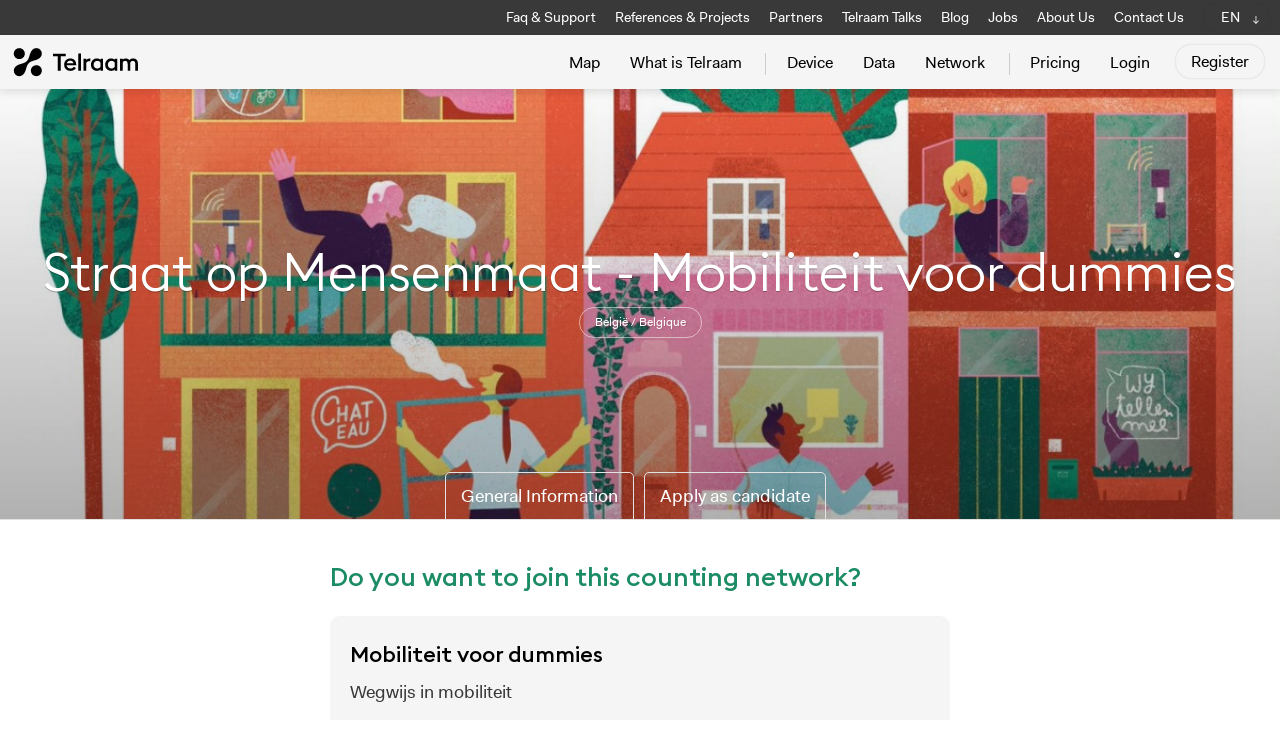

--- FILE ---
content_type: text/html; charset=UTF-8
request_url: https://telraam.net/sl/candidates/mobiliteit-voor-dummies
body_size: 4860
content:
<!DOCTYPE html>
<html lang="sl">
<head>

    <meta charset="utf-8">
    <meta name="viewport" content="width=device-width, initial-scale=1">

    <!-- Meta Data -->
    <link rel="apple-touch-icon" sizes="180x180" href="/apple-touch-icon.png">
    <link rel="icon" type="image/png" sizes="32x32" href="/favicon-32x32.png">
    <link rel="icon" type="image/png" sizes="16x16" href="/favicon-16x16.png">
    <link rel="manifest" href="/site.webmanifest">
    <link rel="mask-icon" href="/safari-pinned-tab.svg" color="#5bbad5">
    <meta name="msapplication-TileColor" content="#da532c">
    <meta name="theme-color" content="#ffffff">

    <!-- Meta Data for CSRF Token -->
    <meta name="csrf-token" content="hQ09ywy4wmQtx6D9VXZL7mQqDWHOVTnQbb2bLmNb">

    <!-- Jquery -->
    <script src="https://code.jquery.com/jquery-3.7.1.min.js"></script>
    <link href="https://telraam.net/js/datepicker/dist/datepicker.min.css" rel="stylesheet">
    <script src='https://telraam.net/js/datepicker/dist/datepicker.min.js'></script>

    <!-- Scripts -->
    <script src="https://telraam.net/js/app.js?v=10006" defer></script>

    <!-- Fonts -->
    <link rel="dns-prefetch" href="https://fonts.gstatic.com">

    <!-- Same style inclused both for dashboard as web -->
    <link href="https://telraam.net/css/app.css?v=502" rel="stylesheet">

    <!-- leaflet -->
    <link
        rel="stylesheet"
        href="https://unpkg.com/leaflet@1.6.0/dist/leaflet.css"
    />
    <script src="https://unpkg.com/leaflet@1.3.3/dist/leaflet.js"></script>
    <script src="https://telraam.net/js/leaflet-editable-polyline.js"></script>
    <script src="https://telraam.net/js/leaflet-grayscale-master/TileLayer.Grayscale.js"></script>
    <script src='https://telraam.net/js/leaflet-ajax/leaflet.ajax.min.js'></script>
    <script src='https://telraam.net/js/leaflet-terminator/terminator.js'></script>
    <script src='https://telraam.net/js/leaflet-utilities/leaflet-hash.js'></script>
    <script src="https://telraam.net/js/leaflet-grayscale-master/TileLayer.Grayscale.js"></script>

    <!-- leaflet search -->
    <link rel="stylesheet" href="https://telraam.net/css/Control.Geocoder.css" />
    <script src="https://telraam.net/js/leaflet-control-geocoder/js/Control.Geocoder.js"></script>

    
    <!-- leaflet-touch-helper for mobile use -->
    <script src='https://telraam.net/js/leaflet-touch-helper/leaflet-touch-helper.js'></script>

    <!-- Chart JS -->
            <!-- Dave 24/02/2025 still needed? -->
        <script src="https://cdnjs.cloudflare.com/ajax/libs/Chart.js/2.7.3/Chart.bundle.min.js"></script>
        <script src='https://telraam.net/js/chartjs/utils.js'></script>
    
    <!-- extra libraries: moment -->
    <script src="https://telraam.net/js/moment/moment.min.js"></script>
    <script src="https://telraam.net/js/moment/moment-timezone-with-data-10-year-range.min.js"></script>

    <!-- extra libraries: livewire, for now only traffic-scout -->
    
    <!-- editor -->
    <link href="https://telraam.net/js/trumbowyg/ui/trumbowyg.min.css" rel="stylesheet" type="text/css">
    <script src="https://telraam.net/js/trumbowyg/trumbowyg.min.js"></script>
    <script src="https://telraam.net/js/trumbowyg/plugins/trumbowyg.cleanpaste.min.js"></script>
    <script src="https://telraam.net/js/trumbowyg/plugins/trumbowyg.upload.js"></script>

    <!-- fancybox -->
    <link rel="stylesheet" href="https://cdn.jsdelivr.net/gh/fancyapps/fancybox@3.5.6/dist/jquery.fancybox.min.css"/>
    <script src="https://cdn.jsdelivr.net/gh/fancyapps/fancybox@3.5.6/dist/jquery.fancybox.min.js"></script>

                            
    <!-- SEO TITLES -->
    <title>
        Telraam
                    - Smart traffic counters for all transport modes - indoor and outdoor models.
            </title>
    <meta property="og:title" content="Telraam - Smart traffic counters for all transport modes - indoor and outdoor models. "/>
    <meta property="og:description" content="AI-powered, privacy-friendly traffic counters for pedestrians, cyclists, cars, and heavy vehicles — available in both indoor and outdoor models. Includes an intuitive dashboard and an open API for easy integration."/>
    <meta name="title" content="Telraam - Smart traffic counters for all transport modes - indoor and outdoor models.  "/>
    <meta name="description" content="AI-powered, privacy-friendly traffic counters for pedestrians, cyclists, cars, and heavy vehicles — available in both indoor and outdoor models. Includes an intuitive dashboard and an open API for easy integration."/>
    <meta name="keywords" content="Traffic Counter, Citizens, Mobility, Bike, Car, Pedestrian, Trucks, Device, Platform, Api, Verkeersteller, Burgers, Open data">

                <meta property="og:image" content="https://telraam.net/images/common/og-image-s2data.jpg"/>
        <meta property="og:image:width" content="1200"/>
        <meta property="og:image:height" content="630"/>
    
</head>
<body id="body"
      class="website
                        web.candidatesstep1Slug
                                     "
      data-locale="sl">

<!-- TOPBAR -->
<header class="header">
    <!-- TOPBAR #1 -->
    <nav class="small-top-nav show-on-desktop-only">
        <div class="nav__container">
            <div class="side-head-left">
                            </div> <!-- side head -->
            <div class="side-head">
                <ul>
                    <li>
            <a href="https://faq.telraam.net/" target="_blank">Faq &amp; Support</a>
    </li>

<li class=" ">
            <a href="https://telraam.net/en/references-and-projects">References &amp; Projects</a>
    </li>


<li class=" ">
            <a href="https://telraam.net/en/partners">Partners</a>
    </li>


<li>
    <a href="https://talks.telraam.net" target="_blank">Telraam Talks</a>
</li>

<li class="      ">
            <a href="https://telraam.net/en/blog">Blog</a>
    </li>


<li class="  ">
    <a href="https://telraam.net/en/jobs">Jobs</a>
</li>



<li class="  ">
            <a href="https://telraam.net/en/about-us">About Us</a>
    </li>

<li class="  ">
            <a href="https://telraam.net/en/contact-us">Contact Us</a>
    </li>


<li>
<div class="dropdown languages">
    <button class="button-web-nav-link">
                    EN
            </button>
    <div class="dropdown-content">
        <a href="#" class="js-lang-switch" data-lang="nl">NL</a>
        <a href="#" class="js-lang-switch" data-lang="en">EN</a>
        <a href="#" class="js-lang-switch" data-lang="fr">FR</a>
    </div>
</div>
</li>
                </ul>
            </div> <!-- side head -->
        </div> <!-- nav container -->
    </nav>
    <!-- TOPBAR #2 BIG -->
    <nav class="main-nav">
        <div class="nav__container">
            <div class="side-head">
                <div class="brand-logo-svg-container">
                    <div class="brand-logo-svg small"><a href="https://telraam.net" class=""></a></div>
                </div>
                <ul>
                    <li class="   ">
        <a href="https://telraam.net/sl">Map</a>
    </li>

    <li class=" ">
                    <a href="https://telraam.net/sl/our-traffic-counter">What is Telraam</a>

        
    </li>
    <li class="separator-left ">
        <a href="https://telraam.net/sl/S2">Device</a>
    </li>
    <li class=" ">
        <a href="https://telraam.net/sl/data-subscription">Data</a>
    </li>
    <li class="separator-right                                        ">
        <a href="https://telraam.net/sl/network">Network</a>
    </li>
    <li class="">
        <a href="https://telraam.net/sl/pricing">Pricing</a>
    </li>
<ul class="smaller-main-nav show-on-mobile-only">
    <li>
            <a href="https://faq.telraam.net/" target="_blank">Faq &amp; Support</a>
    </li>

<li class=" ">
            <a href="https://telraam.net/en/references-and-projects">References &amp; Projects</a>
    </li>


<li class=" ">
            <a href="https://telraam.net/en/partners">Partners</a>
    </li>


<li>
    <a href="https://talks.telraam.net" target="_blank">Telraam Talks</a>
</li>

<li class="      ">
            <a href="https://telraam.net/en/blog">Blog</a>
    </li>


<li class="  ">
    <a href="https://telraam.net/en/jobs">Jobs</a>
</li>



<li class="  ">
            <a href="https://telraam.net/en/about-us">About Us</a>
    </li>

<li class="  ">
            <a href="https://telraam.net/en/contact-us">Contact Us</a>
    </li>


<li>
<div class="dropdown languages">
    <button class="button-web-nav-link">
                    EN
            </button>
    <div class="dropdown-content">
        <a href="#" class="js-lang-switch" data-lang="nl">NL</a>
        <a href="#" class="js-lang-switch" data-lang="en">EN</a>
        <a href="#" class="js-lang-switch" data-lang="fr">FR</a>
    </div>
</div>
</li>
</ul>

<!-- Authentication Links -->
    <li class="">
                    <a class="" href="https://telraam.net/sl/login">Login</a>
            </li>
    <li class="button-container"  style="padding-left: 10px;">
                    <a class="button" href="https://telraam.net/sl/register">Register</a>
            </li>


                </ul>

            </div> <!-- side head -->
        </div> <!-- nav container -->
    </nav>
</header>
<div class="header-mobile show-on-mobile-only">
    <div class="brand-logo-svg-container">
        <div class="brand-logo-svg small"><a href="https://telraam.net" class=""></a></div>
    </div>
</div>

<div class="m-menu">
    <button class="mm"></button>
</div>


<!-- ERROR AND SUCCESS MESSAGES -->


<div class="container  no-top-margin ">
    

    <div class="content">

        <div class="full-width-block no-padding">
            <!-- HEADER -->
            <style>
    .headerpic .page-sub-nav.tabular-style ul li.active a {
        background: #FFF;
    }
</style><div class="headerpic home location-detail-pic"
                  style="background-image: linear-gradient(to bottom, rgba(0, 0, 0, 0.0), rgba(0, 0, 0, 0.30)), url('https://telraam.net/uploads/network-medium/Network--41a2b.jpg') "
    >
    <div class="headerpic-text-block">
        <h1>Straat op Mensenmaat - Mobiliteit voor dummies</h1>
                    <div class="network-name ">België / Belgique</div>
            </div>

    <div class="page-sub-nav tabular-style">
        <ul>
            <li class="tab  item"> <a href="https://telraam.net/sl/network/mobiliteit-voor-dummies" class=" item">
                    General Information
                </a></li>

            <li class="tab  item"> <a href="https://telraam.net/sl/candidates/mobiliteit-voor-dummies" class=" active  item">
                    Apply as candidate
                </a></li>
            <!--
            <li class="tab  active  item"><a href="https://telraam.net/sl/network-data/mobiliteit-voor-dummies" class=" item">
                    Data
                </a></li> -->
        </ul>
    </div>

</div>
        </div>

    </div>
    <div class="content narrow">

        <div class="block block-wide">
            <div class=" grid ">
                <div class="col-desk-6 center-the-column ">


                        <h2 class="title-header">Do you want to join this counting network?</h2>

                                                                                                <div class="box bg-light-grey">
                                        <h3 class="">Mobiliteit voor dummies </h3>
                                       Wegwijs in mobiliteit

                                        <!-- closed / upcoming / taking-candidates / counting -->
                                        
                                        
                                                                                    <hr>
                                                                                            <div class="label">Closed</div>
                                            
                                                                                        <br>
                                        

                                    </div>
                                                                                </div>
                </div>
            </div>
    </div> <!-- block -->



</div>


<!-- Analytics -->
<script defer data-domain="telraam.net" src="https://plausible.io/js/plausible.js"></script>

<!-- extra scripts: livewire, for now only traffic-scout -->

<footer class="site-footer  " >
    <div class="block">

        <div class="grid stackable">

            <div class="col-desk-4 col-tab-3">

                <h2 class="footer-accent">Telraam</h2>
                Diestsesteenweg 71, 3010 Leuven - Belgium<br>
                <br>
                <strong>AI-powered, privacy-friendly traffic counters for pedestrians, cyclists, cars, and heavy vehicles — available in both indoor and outdoor models. Includes an intuitive dashboard and an open API for easy integration.</strong><br>
                <br>
                <strong>General questions</strong>:  <a href="mailto:info@telraam.net">info@telraam.net</a><br>
                <strong>Technical questions</strong>:  <a href="mailto:support@telraam.net">support@telraam.net</a><br>
                <br>
                Telraam is fully owned and maintained by Rear Window BV (BE0762.549.266)<br>
                <br>

                <img src="https://telraam.net/images/common/eit-urban-mobility.svg" style="max-width: 200px">

            </div>

            <div class="col-desk-3 col-tab-3">

                <h2 class="footer-accent">Sitemap</h2>
                <ul>
                    <li>
                        <a href="https://telraam.net/sl/" class="">Map</a>
                    </li>
                    <li class=" ">
                        <a href="https://telraam.net/sl/what-is-telraam">What is Telraam</a>
                    </li>
                    <li class="separator-left ">
                        <a href="https://telraam.net/sl/S2">Device</a>
                    </li>
                    <li class=" ">
                        <a href="https://telraam.net/sl/data-subscription">Data</a>
                    </li>
                    <li class="separator-right   ">
                        <a href="https://telraam.net/sl/network">Network</a>
                    </li>
                    <li class="">
                        <a href="https://telraam.net/sl/shop">Pricing</a>
                    </li>
                    <li>
                                                    <a href="https://faq.telraam.net/" target="_blank">Faq &amp; Support</a>
                                            </li>
                    <li>
                        <a href="https://telraam.net/sl/blog">Blog</a>
                    </li>
                    <li>
                                                    <a href="https://press-kit.helpspace-docs.io/article/227/press-kit-english" target="_blank">Press Kit</a>
                                            </li>
                    <li>
                        <a href="https://telraam-api.net/" class="">Telraam API</a>
                    </li>
                </ul>
                <br>
                <ul>
                    <li>
                        <a href="https://telraam.net/sl/privacy-policy" class="">Privacy Policy</a>
                    </li>
                    <li>
                        <a href="https://telraam.net/sl/cookie-policy" class="">Cookie Policy</a>
                    </li>
                    <li>
                        <a href="https://telraam.net/sl/terms-of-use" class="">Terms of Use</a>
                    </li>
                    <li>
                                                    <a href="https://telraam.net/downloads/RearWindow-BusinessTerms-EN.pdf" class="">Business Terms</a>
                        
                    </li>
                </ul>
                <br><br>
            </div>



            <div class="col-desk-5 col-tab-6">

                <h2 class="footer-accent">Sign up for our mailing list:</h2>

                <form
                    action="https://telraam.mailcoach.app/subscribe/4d28db41-86c4-45e6-bdf8-f75dcefc8010"
                    method="post"
                >
                    <div class="grid grid-with-row-margin email-form stackable" style="margin-bottom: 15px;">
                        <div class="col-desk-3 col" style="">
                            <input type="text" name="first_name" placeholder="First Name" required >
                        </div>
                        <div class="col-desk-4 col"  style="">
                            <input type="text" name="last_name" placeholder="Surname" required >
                        </div>
                        <div class="col-desk-5 col">
                            <input type="email" value="" name="email" class="required email"  placeholder="Email" required>
                        </div>

                        <div class="col-desk-3" style="margin-top: 0">
                            <input type="radio" id="citizen" name="list" value="4d28db41-86c4-45e6-bdf8-f75dcefc8010" checked />
                            <label for="citizen">Citizen</label>
                        </div>
                        <div class="col-desk-6" style="margin-top: 0">
                            <input type="radio" id="org" name="list" value="a40961d5-3ad8-4ce7-be64-2b6f0f24b7ea" />
                            <label for="org">Organisation / Professional</label>
                        </div>
                        <div class="col-desk-3" style="margin-top: 0">
                            <input type="radio" id="org" name="list" value="6d160603-f6a2-466b-99b3-09669acdaa8d" />
                            <label for="org">Press</label>

                        </div>
                        <div class="col-desk-12" style="margin-top: 0">
                            <input type="hidden" name="tags" value="web-form" />
                            <input type="hidden" name="attributes[language]" value="" />
                            <input type="submit" value="Register">
                        </div>
                    </div>

                </form>
                <script>
                    document.querySelectorAll('input[name="list"]').forEach(radio => {
                        radio.addEventListener('change', function() {
                            this.form.action = `https://telraam.mailcoach.app/subscribe/${this.value}`;
                        });
                    });
                </script>

                <br>
                <h2 class="footer-accent">Follow us</h2>

                <a href="https://www.facebook.com/Telraam/" class="social">
                    <span class="screen-reader-text">Facebook</span>
                    <svg width="32" height="32" xmlns="http://www.w3.org/2000/svg">
                        <path d="M6.023 16L6 9H3V6h3V4c0-2.7 1.672-4 4.08-4 1.153 0 2.144.086 2.433.124v2.821h-1.67c-1.31 0-1.563.623-1.563 1.536V6H13l-1 3H9.28v7H6.023z" fill="#a5acb9"></path>
                    </svg>
                </a>

                <a href="https://bsky.app/profile/telraam.bsky.social" class="social">
                    <span class="screen-reader-text">Bluesky</span>
                    <svg fill="none" viewBox="0 0 90 87" width="24" style="width: 24px; height: 22.5px; position: relative; top:-3px; left: -3px;"><path fill="#A5ACB9" d="M13.873 3.805C21.21 9.332 29.103 20.537 32 26.55v15.882c0-.338-.13.044-.41.867-1.512 4.456-7.418 21.847-20.923 7.944-7.111-7.32-3.819-14.64 9.125-16.85-7.405 1.264-15.73-.825-18.014-9.015C1.12 23.022 0 8.51 0 6.55 0-3.268 8.579-.182 13.873 3.805ZM50.127 3.805C42.79 9.332 34.897 20.537 32 26.55v15.882c0-.338.13.044.41.867 1.512 4.456 7.418 21.847 20.923 7.944 7.111-7.32 3.819-14.64-9.125-16.85 7.405 1.264 15.73-.825 18.014-9.015C62.88 23.022 64 8.51 64 6.55c0-9.818-8.578-6.732-13.873-2.745Z"></path></svg>
                </a>

                <a href="https://www.linkedin.com/company/telraam/" class="social" style="position: relative; top: -2px;">
                    <span class="screen-reader-text">Linkedin</span>
                    <svg width="32" height="32" xmlns="http://www.w3.org/2000/svg">
                        <path fill="#A5ACB9" d="M8,18H5V7h3V18z M6.5,5.7c-1,0-1.8-0.8-1.8-1.8s0.8-1.8,1.8-1.8S8.2,3,8.2,4S7.5,5.7,6.5,5.7z M20,18h-3v-5.6
	c0-3.4-4-3.1-4,0V18h-3V7h3v1.8c1.4-2.6,7-2.8,7,2.5V18z"/>
                    </svg>
                </a>
            </div>



        </div>


    </div> <!-- block -->

    <script src="/livewire/livewire.js?id=90730a3b0e7144480175" data-turbo-eval="false" data-turbolinks-eval="false" ></script><script data-turbo-eval="false" data-turbolinks-eval="false" >window.livewire = new Livewire();window.Livewire = window.livewire;window.livewire_app_url = '';window.livewire_token = 'hQ09ywy4wmQtx6D9VXZL7mQqDWHOVTnQbb2bLmNb';window.deferLoadingAlpine = function (callback) {window.addEventListener('livewire:load', function () {callback();});};let started = false;window.addEventListener('alpine:initializing', function () {if (! started) {window.livewire.start();started = true;}});document.addEventListener("DOMContentLoaded", function () {if (! started) {window.livewire.start();started = true;}});</script>

</footer>

</body>
</html>


--- FILE ---
content_type: text/css
request_url: https://telraam.net/css/app.css?v=502
body_size: 31788
content:
@charset "UTF-8";
/*! normalize.css v8.0.1 | MIT License | github.com/necolas/normalize.css */
/* Document
   ========================================================================== */
/**
 * 1. Correct the line height in all browsers.
 * 2. Prevent adjustments of font size after orientation changes in iOS.
 */
html {
  line-height: 1.15; /* 1 */
  -webkit-text-size-adjust: 100%; /* 2 */
}

* {
  box-sizing: border-box;
}

/* Sections
   ========================================================================== */
/**
 * Remove the margin in all browsers.
 */
body {
  margin: 0;
}

/**
 * Render the `main` element consistently in IE.
 */
main {
  display: block;
}

/**
 * Correct the font size and margin on `h1` elements within `section` and
 * `article` contexts in Chrome, Firefox, and Safari.
 */
h1 {
  font-size: 2em;
  margin: 0.67em 0;
}

/* Grouping content
   ========================================================================== */
/**
 * 1. Add the correct box sizing in Firefox.
 * 2. Show the overflow in Edge and IE.
 */
hr {
  box-sizing: content-box; /* 1 */
  height: 0; /* 1 */
  overflow: visible; /* 2 */
}

/**
 * 1. Correct the inheritance and scaling of font size in all browsers.
 * 2. Correct the odd `em` font sizing in all browsers.
 */
pre {
  font-family: monospace, monospace; /* 1 */
  font-size: 1em; /* 2 */
}

/* Text-level semantics
   ========================================================================== */
/**
 * Remove the gray background on active links in IE 10.
 */
a {
  background-color: transparent;
}

/**
 * 1. Remove the bottom border in Chrome 57-
 * 2. Add the correct text decoration in Chrome, Edge, IE, Opera, and Safari.
 */
abbr[title] {
  border-bottom: none; /* 1 */
  text-decoration: underline; /* 2 */
  -webkit-text-decoration: underline dotted;
          text-decoration: underline dotted; /* 2 */
}

/**
 * Add the correct font weight in Chrome, Edge, and Safari.
 */
b,
strong {
  font-weight: bolder;
}

/**
 * 1. Correct the inheritance and scaling of font size in all browsers.
 * 2. Correct the odd `em` font sizing in all browsers.
 */
code,
kbd,
samp {
  font-family: monospace, monospace; /* 1 */
  font-size: 1em; /* 2 */
}

/**
 * Add the correct font size in all browsers.
 */
small {
  font-size: 80%;
}

/**
 * Prevent `sub` and `sup` elements from affecting the line height in
 * all browsers.
 */
sub,
sup {
  font-size: 75%;
  line-height: 0;
  position: relative;
  vertical-align: baseline;
}

sub {
  bottom: -0.25em;
}

sup {
  top: -0.5em;
}

/* Embedded content
   ========================================================================== */
/**
 * Remove the border on images inside links in IE 10.
 */
img {
  border-style: none;
}

/* Forms
   ========================================================================== */
/**
 * 1. Change the font styles in all browsers.
 * 2. Remove the margin in Firefox and Safari.
 */
button,
input,
optgroup,
select,
textarea {
  font-family: inherit; /* 1 */
  font-size: 100%; /* 1 */
  line-height: 1.15; /* 1 */
  margin: 0; /* 2 */
}

/**
 * Show the overflow in IE.
 * 1. Show the overflow in Edge.
 */
button,
input { /* 1 */
  overflow: visible;
}

/**
 * Remove the inheritance of text transform in Edge, Firefox, and IE.
 * 1. Remove the inheritance of text transform in Firefox.
 */
button,
select { /* 1 */
  text-transform: none;
}

/**
 * Correct the inability to style clickable types in iOS and Safari.
 */
button,
[type=button],
[type=reset],
[type=submit] {
  -webkit-appearance: button;
}

/**
 * Remove the inner border and padding in Firefox.
 */
button::-moz-focus-inner,
[type=button]::-moz-focus-inner,
[type=reset]::-moz-focus-inner,
[type=submit]::-moz-focus-inner {
  border-style: none;
  padding: 0;
}

/**
 * Restore the focus styles unset by the previous rule.
 */
button:-moz-focusring,
[type=button]:-moz-focusring,
[type=reset]:-moz-focusring,
[type=submit]:-moz-focusring {
  outline: 1px dotted ButtonText;
}

/**
 * Correct the padding in Firefox.
 */
fieldset {
  padding: 0.35em 0.75em 0.625em;
}

/**
 * 1. Correct the text wrapping in Edge and IE.
 * 2. Correct the color inheritance from `fieldset` elements in IE.
 * 3. Remove the padding so developers are not caught out when they zero out
 *    `fieldset` elements in all browsers.
 */
legend {
  box-sizing: border-box; /* 1 */
  color: inherit; /* 2 */
  display: table; /* 1 */
  max-width: 100%; /* 1 */
  padding: 0; /* 3 */
  white-space: normal; /* 1 */
}

/**
 * Add the correct vertical alignment in Chrome, Firefox, and Opera.
 */
progress {
  vertical-align: baseline;
}

/**
 * Remove the default vertical scrollbar in IE 10+.
 */
textarea {
  overflow: auto;
}

/**
 * 1. Add the correct box sizing in IE 10.
 * 2. Remove the padding in IE 10.
 */
[type=checkbox],
[type=radio] {
  box-sizing: border-box; /* 1 */
  padding: 0; /* 2 */
}

/**
 * Correct the cursor style of increment and decrement buttons in Chrome.
 */
[type=number]::-webkit-inner-spin-button,
[type=number]::-webkit-outer-spin-button {
  height: auto;
}

/**
 * 1. Correct the odd appearance in Chrome and Safari.
 * 2. Correct the outline style in Safari.
 */
[type=search] {
  -webkit-appearance: textfield; /* 1 */
  outline-offset: -2px; /* 2 */
}

/**
 * Remove the inner padding in Chrome and Safari on macOS.
 */
[type=search]::-webkit-search-decoration {
  -webkit-appearance: none;
}

/**
 * 1. Correct the inability to style clickable types in iOS and Safari.
 * 2. Change font properties to `inherit` in Safari.
 */
::-webkit-file-upload-button {
  -webkit-appearance: button; /* 1 */
  font: inherit; /* 2 */
}

/* Interactive
   ========================================================================== */
/*
 * Add the correct display in Edge, IE 10+, and Firefox.
 */
details {
  display: block;
}

/*
 * Add the correct display in all browsers.
 */
summary {
  display: list-item;
}

/* Misc
   ========================================================================== */
/**
 * Add the correct display in IE 10+.
 */
template {
  display: none;
}

/**
 * Add the correct display in IE 10.
 */
[hidden] {
  display: none;
}

/*! HTML5 Boilerplate v6.0.1 | MIT License | https://html5boilerplate.com/ */
/*
 * What follows is the result of much research on cross-browser styling.
 * Credit left inline and big thanks to Nicolas Gallagher, Jonathan Neal,
 * Kroc Camen, and the H5BP dev community and team.
 */
/* ==========================================================================
   Base styles: opinionated defaults
   ========================================================================== */
/*
 * Remove text-shadow in selection highlight:
 * https://twitter.com/miketaylr/status/12228805301
 *
 * Vendor-prefixed and regular ::selection selectors cannot be combined:
 * https://stackoverflow.com/a/16982510/7133471
 *
 * Customize the background color to match your design.
 */
::-moz-selection {
  background: #b3d4fc;
  text-shadow: none;
}

::selection {
  background: #b3d4fc;
  text-shadow: none;
}

/*
 * A better looking default horizontal rule
 */
hr {
  display: block;
  height: 1px;
  border: 0;
  border-top: 1px solid #ccc;
  margin: 1em 0;
  padding: 0;
}

/*
 * Remove the gap between audio, canvas, iframes,
 * images, videos and the bottom of their containers:
 * https://github.com/h5bp/html5-boilerplate/issues/440
 */
audio,
canvas,
iframe,
img,
svg,
video {
  vertical-align: middle;
}

/*
 * Remove default fieldset styles.
 */
fieldset {
  border: 0;
  margin: 0;
  padding: 0;
}

/*
 * Allow only vertical resizing of textareas.
 */
textarea {
  resize: vertical;
}

/* ==========================================================================
   Browser Upgrade Prompt
   ========================================================================== */
.browserupgrade {
  margin: 0.2em 0;
  background: #ccc;
  color: #000;
  padding: 0.2em 0;
  text-align: center;
}

/* ==========================================================================
   Helper classes
   ========================================================================== */
/*
 * Hide visually and from screen readers
 */
.hidden {
  display: none !important;
}

/*
 * Hide only visually, but have it available for screen readers:
 * https://snook.ca/archives/html_and_css/hiding-content-for-accessibility
 *
 * 1. For long content, line feeds are not interpreted as spaces and small width
 *    causes content to wrap 1 word per line:
 *    https://medium.com/@jessebeach/beware-smushed-off-screen-accessible-text-5952a4c2cbfe
 */
.visuallyhidden {
  border: 0;
  clip: rect(0 0 0 0);
  -webkit-clip-path: inset(50%);
  clip-path: inset(50%);
  height: 1px;
  margin: -1px;
  overflow: hidden;
  padding: 0;
  position: absolute;
  width: 1px;
  white-space: nowrap; /* 1 */
}

/*
 * Extends the .visuallyhidden class to allow the element
 * to be focusable when navigated to via the keyboard:
 * https://www.drupal.org/node/897638
 */
.visuallyhidden.focusable:active,
.visuallyhidden.focusable:focus {
  clip: auto;
  -webkit-clip-path: none;
  clip-path: none;
  height: auto;
  margin: 0;
  overflow: visible;
  position: static;
  width: auto;
  white-space: inherit;
}

/*
 * Hide visually and from screen readers, but maintain layout
 */
.invisible {
  visibility: hidden;
}

/*
 * Clearfix: contain floats
 *
 * For modern browsers
 * 1. The space content is one way to avoid an Opera bug when the
 *    `contenteditable` attribute is included anywhere else in the document.
 *    Otherwise it causes space to appear at the top and bottom of elements
 *    that receive the `clearfix` class.
 * 2. The use of `table` rather than `block` is only necessary if using
 *    `:before` to contain the top-margins of child elements.
 */
.clearfix:before,
.clearfix:after {
  content: " "; /* 1 */
  display: table; /* 2 */
}

.clearfix:after {
  clear: both;
}

/* ==========================================================================
   Print styles.
   Inlined to avoid the additional HTTP request:
   http://www.phpied.com/delay-loading-your-print-css/
   ========================================================================== */
@media print {
  *,
  *:before,
  *:after {
    background: transparent !important;
    color: #000 !important; /* Black prints faster:
   http://www.sanbeiji.com/archives/953 */
    box-shadow: none !important;
    text-shadow: none !important;
  }
  a,
  a:visited {
    text-decoration: underline;
  }
  a[href]:after {
    content: " (" attr(href) ")";
  }
  abbr[title]:after {
    content: " (" attr(title) ")";
  }
  /*
   * Don't show links that are fragment identifiers,
   * or use the `javascript:` pseudo protocol
   */
  a[href^="#"]:after,
  a[href^="javascript:"]:after {
    content: "";
  }
  pre {
    white-space: pre-wrap !important;
  }
  pre,
  blockquote {
    border: 1px solid #999;
    page-break-inside: avoid;
  }
  /*
   * Printing Tables:
   * http://css-discuss.incutio.com/wiki/Printing_Tables
   */
  thead {
    display: table-header-group;
  }
  tr,
  img {
    page-break-inside: avoid;
  }
  p,
  h2,
  h3 {
    orphans: 3;
    widows: 3;
  }
  h2,
  h3 {
    page-break-after: avoid;
  }
}
@font-face {
  font-family: "Fakt Pro";
  src: url(/fonts/Fakt-Normal.eot?dd8f58aabda6b02348cfcaa7bf9a5b46);
  src: url(/fonts/Fakt-Normal.eot?dd8f58aabda6b02348cfcaa7bf9a5b46?#iefix) format("embedded-opentype"), url(/fonts/Fakt-Normal.woff?e983068fa6662dc2cd777d412589ee4b) format("woff"), url(/fonts/Fakt-Normal.ttf?90afe2f4cd72d8bb2e2a1848b6f26b71) format("truetype"), url(/fonts/Fakt-Normal.svg?daf1b744bd86ec7c9910b603ed2202b4#altivo-regular) format("svg");
  font-weight: 400;
  font-style: 400;
}
@font-face {
  font-family: "Fakt Pro";
  src: url(/fonts/Fakt-Semibold.eot?314e59f2ae58249ca26ee29779716255);
  src: url(/fonts/Fakt-Semibold.eot?314e59f2ae58249ca26ee29779716255?#iefix) format("embedded-opentype"), url(/fonts/Fakt-Semibold.woff?59129b9051cecc8bd220417572c9c4ef) format("woff"), url(/fonts/Fakt-Semibold.ttf?39f75b1ce65f8ed58c35ef57a4964a76) format("truetype"), url(/fonts/Fakt-Semibold.svg?500b8c86711a373f75642d72b641c50c#altivo-regular) format("svg");
  font-weight: 700;
  font-style: 700;
}
@font-face {
  font-family: "Euclid Square";
  src: url(/fonts/EuclidSquare-Light.eot?45fd37ffc146c229fb9caaf70934f257);
  src: url(/fonts/EuclidSquare-Light.eot?45fd37ffc146c229fb9caaf70934f257?#iefix) format("embedded-opentype"), url(/fonts/EuclidSquare-Light.woff?b989126935e98ffc91a43515343ddce5) format("woff"), url(/fonts/EuclidSquare-Light.ttf?5edea96e3cf1d5f51f13bc13cac62d9e) format("truetype"), url(/fonts/EuclidSquare-Light.svg?ca3fe29059f0f7ee8f74d53f06fea91b#altivo-regular) format("svg");
  font-weight: 200;
  font-style: 200;
}
@font-face {
  font-family: "Euclid Square";
  src: url(/fonts/EuclidSquare-Medium.eot?f42302e44fa860042d86176959d1a23d);
  src: url(/fonts/EuclidSquare-Medium.eot?f42302e44fa860042d86176959d1a23d?#iefix) format("embedded-opentype"), url(/fonts/EuclidSquare-Medium.woff?d5f430f29517f5edf78f6c92e368d11f) format("woff"), url(/fonts/EuclidSquare-Medium.ttf?44efef3bf5115ad3f1c1b519f537eb21) format("truetype"), url(/fonts/EuclidSquare-Medium.svg?3397e9a5913412c42e0f49c268373b71#altivo-regular) format("svg");
  font-weight: 400;
  font-style: 400;
}
html {
  -webkit-font-smoothing: antialiased;
}

body {
  font-family: "Fakt Pro", sans-serif;
  font-size: 18px;
  line-height: 26px;
  font-weight: normal;
}

h1, h2, h3, h4 {
  font-family: "Euclid Square", sans-serif;
  font-weight: 400;
}

h1 {
  font-size: 52px;
  line-height: 60px;
  font-weight: 200;
  color: #000;
}

h2 {
  font-size: 26px;
  line-height: 33px;
  color: #393939;
  color: #1B8C63;
}

h3 {
  font-size: 22px;
  line-height: 28px;
  margin: 10px 0;
  color: #000;
}

h4 {
  margin-top: 10px;
  font-size: 14px;
  line-height: 20px;
  color: #A0D5D8;
  letter-spacing: 2px;
  text-transform: uppercase;
}

h4.h4-closer {
  margin-bottom: 5px;
  line-height: 15px;
}

h5 {
  text-align: center;
  font-size: 15px;
  color: #6c6c6c;
  border-bottom: 1px solid #6c6c6c;
  line-height: 2px;
  margin: 20px 0 12px;
  cursor: auto;
  width: 100%;
}
h5 span {
  background: #FFF;
  text-align: center;
  padding: 0 20px;
}

ul.text-list {
  padding-left: 20px;
}

.focus {
  background: #f5f5f5;
  font-weight: 600;
  padding: 10px 20px;
}

blockquote {
  border-left: 5px solid #f5f5f5;
  padding-left: 25px;
}

.small {
  font-size: 14px;
}

.tiny {
  font-size: 12px;
}

.tiny.narrow-line-height {
  line-height: 16px;
}

.grey {
  color: #6c6c6c;
  font-weight: 300;
}

.white, a.white {
  color: #fff !important;
  font-weight: 300;
}

.light-grey {
  color: #acacac;
  font-weight: 300;
}

.light-blue-bg {
  background: #e8f5f6;
}

.subtitle {
  display: inline-block;
  width: 100%;
  padding: 7px 0;
}

.caps {
  text-transform: uppercase;
  font-size: 10px;
}

.tiny-date {
  text-transform: uppercase;
  font-size: 10px;
  white-space: nowrap;
}

.intro-text {
  font-size: 22px;
  line-height: 30px;
  font-weight: 500;
  color: #1B8C63;
}

.link-not-underlined {
  text-decoration: none;
}

.link-not-underlined-only-with-hover {
  text-decoration: none;
}
.link-not-underlined-only-with-hover:hover {
  border-bottom: 1px solid #eaeaea;
}

/* text */
.text-left {
  text-align: left;
}

.text-center {
  text-align: center;
}

.text-right {
  text-align: right;
}

.green {
  color: #1B8C63;
}

.red {
  color: #ee3030;
}

.black {
  color: #000;
}

.orange {
  color: #F2845C;
}

.blue {
  color: #3E9CBA;
}

h3 .tiny-circle {
  position: relative;
  top: -4px;
}
h3 .button .tiny-circle {
  top: 0;
}
h3 .heroicon {
  position: relative;
  top: 6px;
}

a.text {
  color: #1B8C63;
}

a.no-link-border {
  text-decoration: none;
}

ul.jump-in {
  padding-left: 20px;
}

.tier {
  font-size: 8px;
  line-height: 8px;
  font-family: "Euclid Square", sans-serif;
  padding: 0px 10px 0px 10px;
  letter-spacing: 0.5px;
  color: #6c6c6c;
  border: 1px solid #6c6c6c;
  text-transform: uppercase;
  position: relative;
  top: -4px;
  margin-left: 10px;
  border-radius: 2px;
}
.tier .heroicon {
  top: 14px;
}
.tier .heroicon:before {
  font-size: 10px;
  vertical-align: top;
}

.tier.larger-trier-layout {
  display: inline-block;
  top: 0;
  height: 25px;
  line-height: 25px;
  border: 1px solid #e2e2e2;
  border-radius: 4px;
}
.tier.larger-trier-layout .heroicon {
  top: 7px;
}

.pro-tier {
  color: #1B8C63;
  border-color: #1B8C63;
}

@media only screen and (max-width: 840px) {
  h1 {
    font-size: 44px;
    line-height: 55px;
  }
  .headerpic .headerpic-text-block h1 {
    font-size: 44px !important;
    line-height: 55px;
  }
  h2 {
    font-size: 24px;
    line-height: 30px;
  }
  h3 {
    font-size: 20px;
    line-height: 25px;
  }
  .label {
    font-size: 14px;
    padding: 0px 10px 0px 10px;
  }
  .tiny-circle {
    margin-right: 4px;
  }
}
body, html {
  height: 100%;
}

/* BASIC STRUCTURE */
#container {
  display: flex;
  flex-direction: column;
  min-height: 100%;
  margin: 0 auto;
}

main.main {
  flex: 1 0 auto;
}

main.main-with-sidebar {
  padding-left: 240px;
}
main.main-with-sidebar .content {
  flex: 1 0 auto;
  max-width: none;
  margin-top: 0;
  padding-top: 65px;
  margin-bottom: 50px;
}

.main-nav {
  width: 240px;
}

.full-width .main-nav {
  width: 50px;
}

.full-width .main-with-tiny-sidebar {
  padding-left: 50px;
}

/* COMMON */
code {
  color: blue;
}

.extra-margin-top {
  margin-top: 70px;
}

.extra-margin-bottom {
  margin-bottom: 70px !important;
}

.extra-padding-top {
  padding-top: 70px;
}

.extra-padding-bottom {
  padding-bottom: 70px;
}

.no-margin-bottom {
  margin-bottom: 0px !important;
}

.no-padding-bottom {
  padding-bottom: 0px !important;
}

.extra-top-padding-in-block {
  padding-top: 70px;
}

hr {
  display: block;
  height: 1px;
  border: 0;
  border-top: 1px solid #eaeaea;
  margin: 20px 0;
  padding: 0;
  width: 100%;
}

.box {
  background-color: #FFF;
  border-radius: 10px;
  padding: 15px 20px 20px 20px;
  border: 1px solid #eaeaea;
}
.box.box-for-main-header {
  border-radius: 0;
  padding-bottom: 0px;
  margin-bottom: 0px;
  border: 0;
  box-shadow: rgba(0, 0, 0, 0.2) 0px 2px 10px;
}
.box .header {
  display: flex;
  justify-content: space-between;
  border-bottom: 1px solid #eaeaea;
  padding-left: 20px;
  padding-right: 20px;
  margin-left: -20px;
  margin-right: -20px;
  margin-bottom: 30px;
}
.box .header.header-without-extra-info {
  border: 0;
  margin-bottom: 0;
}
.box .header .buttons-header {
  margin-top: 5px;
  float: right;
}
.box .header h3, .box .header .small-subtitle {
  padding-top: 0;
}
.box .header h2 {
  margin-top: 0;
}
.box .header h3 {
  margin-top: 0px;
  padding-bottom: 10px;
}
.box .header .small-subtitle {
  padding-bottom: 10px;
}
.box .header .number {
  margin-left: 15px;
  position: relative;
  top: -3px;
}
.box .header h3 .number .tiny-circle {
  top: 0;
}
.box .header h3 .number .heroicon {
  top: 5px;
}
.box .header .button {
  position: relative;
  top: -3px;
  margin-left: 15px;
}
.box .header.header-no-columns {
  display: block;
}

.box, .grid {
  margin-bottom: 20px;
}

.block {
  margin-top: 20px;
  margin-bottom: 20px;
  padding-bottom: 20px;
}

.block .grid,
.box .grid {
  padding: 0;
  width: 100%;
}

.box.note {
  background: #e8f5f6;
  border: 1px solid #d6edee;
}

.grid.grid-with-padding [class^=col-] {
  padding-top: 20px;
}

.box.border-inbetween {
  padding-top: 0;
  padding-bottom: 0;
}
.box.border-inbetween .grid {
  margin-bottom: 0;
}
.box.border-inbetween .grid [class^=col-] {
  padding-top: 20px;
  padding-bottom: 20px;
}

@media only screen and (max-width: 840px) {
  .main-nav {
    width: 100%;
  }
  main.main-with-sidebar {
    padding-left: 0;
  }
}
header {
  position: relative;
  height: 100vh;
  background: #393939;
  color: #FFF;
  position: fixed;
  z-index: 999;
}

.main-nav {
  position: relative;
  height: 100vh;
  background: #393939;
  color: #FFF;
  padding: 0;
  position: fixed;
  z-index: 2000;
  border-right: 1px solid #4d4d4d;
  /* extra notification tag on the right */
  /* icons */
}
.main-nav ul {
  font-weight: 200;
  margin: 0px;
  padding: 20px 0 0 0;
  font-weight: bold;
}
.main-nav ul li {
  font-weight: 500;
  list-style-type: none;
  color: #fff;
  border-bottom: 1px solid rgba(77, 77, 77, 0.2);
  cursor: pointer;
}
.main-nav ul li.disabled {
  opacity: 0.4;
}
.main-nav ul li.seperator-with-line {
  font-size: 15px;
  color: #6c6c6c;
  text-align: left;
  padding-left: 40px;
  border-bottom: 1px solid #6c6c6c;
  line-height: 2px;
  margin: 20px 0 12px;
  cursor: auto;
}
.main-nav ul li.seperator-with-line span {
  padding-left: 5px;
  padding-right: 5px;
  background: #393939;
  cursor: pointer;
}
.main-nav ul li a {
  position: relative;
  z-index: 2000;
  pointer-events: auto;
  font-weight: 600;
  display: block;
  padding: 3px 15px 4px 15px;
  color: #fff;
  text-decoration: none;
  transition: background-color 1.25s ease-out, background-color 0.25s ease-in;
  cursor: pointer;
}
.main-nav ul li:hover,
.main-nav ul li.active {
  background-color: #464646;
}
.main-nav ul li.active {
  background-color: #1B8C63;
}
.main-nav ul li.seperator-with-line:hover {
  background-color: transparent;
}
.main-nav ul ul {
  padding-top: 0;
}
.main-nav ul ul li {
  padding: 0px 26px;
  font-size: 12px;
}
.main-nav ul ul li a {
  font-weight: 400;
  padding: 3px 15px 5px;
}
.main-nav .label {
  float: right;
  font-size: 10px;
  padding: 0px 5px 0px 5px;
  background: transparent;
  border: 1px solid rgba(255, 255, 255, 0.2);
  border-radius: 0px;
  line-height: 24px;
  letter-spacing: 0;
}
.main-nav .label .heroicon {
  top: 4px;
}
.main-nav .icon-navbar {
  display: inline-block;
  width: 16px;
  height: 16px;
  background-image: url(/images/icons/dashboard.svg);
  background-position: center;
  background-repeat: no-repeat;
  background-size: 16px 16px;
  position: relative;
  top: 3px;
  margin-right: 10px;
}
.main-nav .icon-dashboard {
  background-image: url(/images/icons/dashboard.svg);
}
.main-nav .icon-list {
  background-image: url(/images/icons/list.svg);
}
.main-nav .icon-files {
  background-image: url(/images/icons/files.svg);
}
.main-nav .icon-export {
  background-image: url(/images/icons/export.svg);
}
.main-nav .icon-import {
  background-image: url(/images/icons/import.svg);
}
.main-nav .icon-record {
  background-image: url(/images/icons/record.svg);
}
.main-nav .icon-settings {
  background-image: url(/images/icons/settings.svg);
}
.main-nav .icon-images {
  background-image: url(/images/icons/images.svg);
}
.main-nav .icon-map {
  background-image: url(/images/icons/map.svg);
}
.main-nav .icon-pool {
  background-image: url(/images/icons/pool.svg);
}
.main-nav .icon-token {
  background-image: url(/images/icons/token.svg);
}
.main-nav .icon-forum {
  background-image: url(/images/icons/forum.svg);
}
.main-nav .icon-users {
  background-image: url(/images/icons/users.svg);
}
.main-nav .icon-members {
  background-image: url(/images/icons/members.svg);
}
.main-nav .icon-mails {
  background-image: url(/images/icons/mails.svg);
}
.main-nav .icon-report {
  background-image: url(/images/icons/report.svg);
}
.main-nav .icon-ranking {
  background-image: url(/images/icons/ranking.svg);
}
.main-nav .icon-analyse {
  background-image: url(/images/icons/analyse.svg);
}
.main-nav .icon-compare {
  background-image: url(/images/icons/compare.svg);
}
.main-nav .icon-lock {
  background-image: url(/images/icons/members.svg);
}
.main-nav .icon-base {
  background-image: url(/images/icons/traffic-scout-base.svg);
}
.main-nav .icon-scenarios {
  background-image: url(/images/icons/traffic-scout-scenarios.svg);
}
.main-nav .icon-map {
  background-image: url(/images/icons/map.svg);
}
.main-nav .aside-footer {
  position: absolute;
  background: #393939;
  padding: 0px;
  bottom: 0px;
  width: 100%;
  font-size: 12px;
  z-index: 3000;
  box-shadow: 0px -8px 16px 0px rgba(0, 0, 0, 0.2);
  padding: 10px;
}
.main-nav .aside-footer .second-line {
  width: 150px;
}
.main-nav .aside-footer .email {
  font-size: 10px;
}
.main-nav .aside-footer a.button {
  font-size: 10px;
  color: #fff;
  text-decoration: none;
  height: 22px;
  line-height: 15px;
  float: right;
}
.main-nav .aside-footer .application-switcher {
  width: 100%;
  border-bottom: 1px solid rgba(255, 255, 255, 0.1);
  margin-bottom: 5px;
}
.main-nav .aside-footer .application-switcher .application {
  display: inline-block;
  border-radius: 10px;
  border: 1px solid rgba(255, 255, 255, 0.2);
  margin-bottom: 10px;
  padding: 7px 10px;
  margin-right: 5%;
  color: #FFF;
  text-align: center;
}
.main-nav .aside-footer .application-switcher .application a {
  color: #FFF;
  text-decoration: none;
}
.main-nav .aside-footer .application-switcher .application:hover {
  background: rgba(0, 0, 0, 0.2);
}
.main-nav .aside-footer .application-switcher .application.active {
  background: rgba(0, 0, 0, 0.2);
  border: 1px solid rgb(0, 0, 0);
}
.main-nav .aside-footer .account-settings-container {
  display: flex;
  justify-content: space-between;
}
.main-nav .aside-footer .account-name {
  font-size: 12px;
  border-radius: 10px;
  font-weight: 200;
  margin-bottom: 5px;
  color: #FFF;
}
.main-nav .aside-footer .account-name a {
  text-decoration: none;
}

/* LOGO -------------------------- */
.brand-logo-svg {
  position: relative;
  padding: 0px 20px 0 0px;
  height: 65px;
  border-bottom: 1px solid rgba(226, 226, 226, 0.1);
  box-shadow: rgba(0, 0, 0, 0.05) 0px 1px 5px;
  margin-bottom: 20px;
  text-align: center;
}
.brand-logo-svg a {
  display: block;
  content: " ";
  background-image: url(/images/common/telraam-logo-inverted.svg);
  background-repeat: no-repeat;
  background-position: center;
  width: 100%;
  padding-top: 60px;
  background-size: 120px 240px;
  text-align: center;
  margin: 0 auto;
}

.brand-logo-svg.brand-logo-traffic-scout-svg a {
  background-image: url(/images/common/traffic-scout-logo-inverted.svg) !important;
  background-size: 160px 240px;
}

.brand-logo-svg.brand-logo-traffic-scout-small-svg a {
  background-image: url(/images/common/traffic-scout-logo-inverted-tiny.svg) !important;
  background-size: 50px 50px;
  margin-left: 10px;
}

/* ACCOUNT SWITCHER -------------------------- */
.switcher {
  padding: 0px 20px 0 15px;
}
.switcher .dropdown {
  width: 100%;
}
.switcher .dropdown-content {
  width: 100%;
}

/* USER EDIT / LOGOUT -------------------------- */
.user-settings .button .heroicon-user {
  top: 0;
}

.main-nav ul {
  margin: 0px;
  padding: 20px 0 0 0;
  font-size: 16px;
  font-weight: bold;
}

.m-menu {
  position: absolute;
  top: 0;
  left: 0;
  display: none;
}
.m-menu .mm {
  margin-top: 9px;
  margin-left: 15px;
  border: none;
  background: none;
  cursor: pointer;
  position: relative;
  display: block;
  width: 40px;
  height: 40px;
  outline: none;
  padding: 0;
  z-index: 1001;
}
.m-menu .mm:before, .m-menu .mm:after {
  position: absolute;
  display: block;
  content: "";
  width: 24px;
  height: 2px;
  left: 8px;
  top: 15px;
  background-color: #393939;
  transition: all 0.15s cubic-bezier(0.445, 0.05, 0.55, 0.95);
}
.m-menu .mm:after {
  top: 22px;
}

.m-menu-open .m-menu .mm:before {
  background-color: #6c6c6c;
  top: 18px;
  transform: rotate(-45deg);
}
.m-menu-open .m-menu .mm:after {
  background-color: #6c6c6c;
  top: 18px;
  transform: rotate(45deg);
}

@media only screen and (max-width: 840px) {
  .header {
    display: none;
  }
  .page-header {
    position: relative;
  }
  .main-nav ul {
    padding-top: 50px;
  }
  .main-nav ul li a {
    font-size: 18px;
  }
  .main-nav .small-nav {
    font-size: 12px;
  }
  .main-nav .aside-footer .dropdown.open-on-top .dropdown-content {
    left: -50px;
  }
  body.noscroll .header {
    display: block;
  }
  .m-menu {
    display: block;
    position: fixed;
    width: 60px;
    z-index: 9999;
  }
  html.noscroll {
    overflow: hidden;
  }
  body.noscroll {
    overflow: visible;
    height: 100%;
  }
  header {
    width: 100%;
  }
  main .content {
    padding-left: 0;
  }
  .m-menu-open .main-nav {
    display: block;
    width: 100%;
  }
  .m-menu-open .main-nav ul {
    flex-direction: column;
    width: 100%;
    margin: 20px auto;
  }
  .m-menu-open .main-nav ul a {
    display: block;
  }
  .switcher {
    text-align: center;
  }
  .switcher .dropdown {
    text-align: center;
  }
  .switcher .dropdown .button {
    text-align: center;
  }
  .switcher .dropdown .dropdown-content {
    max-width: 200px;
  }
}
.grid {
  box-sizing: border-box;
  display: flex;
  margin-left: auto;
  margin-right: auto;
  flex-wrap: wrap;
  max-width: 1400px;
  width: 88.5714285714%;
}
@media screen and (max-width: 1050px) {
  .grid {
    width: 88.5714285714%;
  }
}
@media screen and (max-width: 840px) {
  .grid {
    width: 97.619047619%;
  }
  .grid.stackable [class^=col-] {
    width: 100%;
  }
}
.grid-0 {
  box-sizing: border-box;
  display: flex;
  margin-left: auto;
  margin-right: auto;
  flex-wrap: wrap;
  max-width: 1400px;
  width: 100%;
}

.block {
  box-sizing: border-box;
  display: flex;
  margin-left: auto;
  margin-right: auto;
  flex-wrap: wrap;
  max-width: 1400px;
  width: 88.5714285714%;
  display: block;
}
@media screen and (max-width: 1050px) {
  .block {
    width: 88.5714285714%;
  }
}
@media screen and (max-width: 840px) {
  .block {
    width: 97.619047619%;
  }
  .block.stackable [class^=col-] {
    width: 100%;
  }
}

.col-desk-0 {
  box-sizing: border-box;
  width: 0%;
  padding-right: 3.2258064516%;
}
.col-desk-shift-0 {
  margin-left: 0%;
}
.col-desk-1 {
  box-sizing: border-box;
  width: 8.3333333333%;
  padding-right: 3.2258064516%;
}
.col-desk-shift-1 {
  margin-left: 8.3333333333%;
}
.col-desk-2 {
  box-sizing: border-box;
  width: 16.6666666667%;
  padding-right: 3.2258064516%;
}
.col-desk-shift-2 {
  margin-left: 16.6666666667%;
}
.col-desk-3 {
  box-sizing: border-box;
  width: 25%;
  padding-right: 3.2258064516%;
}
.col-desk-shift-3 {
  margin-left: 25%;
}
.col-desk-4 {
  box-sizing: border-box;
  width: 33.3333333333%;
  padding-right: 3.2258064516%;
}
.col-desk-shift-4 {
  margin-left: 33.3333333333%;
}
.col-desk-5 {
  box-sizing: border-box;
  width: 41.6666666667%;
  padding-right: 3.2258064516%;
}
.col-desk-shift-5 {
  margin-left: 41.6666666667%;
}
.col-desk-6 {
  box-sizing: border-box;
  width: 50%;
  padding-right: 3.2258064516%;
}
.col-desk-shift-6 {
  margin-left: 50%;
}
.col-desk-7 {
  box-sizing: border-box;
  width: 58.3333333333%;
  padding-right: 3.2258064516%;
}
.col-desk-shift-7 {
  margin-left: 58.3333333333%;
}
.col-desk-8 {
  box-sizing: border-box;
  width: 66.6666666667%;
  padding-right: 3.2258064516%;
}
.col-desk-shift-8 {
  margin-left: 66.6666666667%;
}
.col-desk-9 {
  box-sizing: border-box;
  width: 75%;
  padding-right: 3.2258064516%;
}
.col-desk-shift-9 {
  margin-left: 75%;
}
.col-desk-10 {
  box-sizing: border-box;
  width: 83.3333333333%;
  padding-right: 3.2258064516%;
}
.col-desk-shift-10 {
  margin-left: 83.3333333333%;
}
.col-desk-11 {
  box-sizing: border-box;
  width: 91.6666666667%;
  padding-right: 3.2258064516%;
}
.col-desk-shift-11 {
  margin-left: 91.6666666667%;
}
.col-desk-12 {
  box-sizing: border-box;
  width: 100%;
  padding-right: 3.2258064516%;
}
.col-desk-shift-12 {
  margin-left: 100%;
}
@media screen and (max-width: 1050px) {
  .col-tab-0 {
    box-sizing: border-box;
    width: 0%;
    padding-right: 1.6129032258%;
  }
  .col-tab-shift-0 {
    margin-left: 0%;
  }
  .col-tab-1 {
    box-sizing: border-box;
    width: 8.3333333333%;
    padding-right: 1.6129032258%;
  }
  .col-tab-shift-1 {
    margin-left: 8.3333333333%;
  }
  .col-tab-2 {
    box-sizing: border-box;
    width: 16.6666666667%;
    padding-right: 1.6129032258%;
  }
  .col-tab-shift-2 {
    margin-left: 16.6666666667%;
  }
  .col-tab-3 {
    box-sizing: border-box;
    width: 25%;
    padding-right: 1.6129032258%;
  }
  .col-tab-shift-3 {
    margin-left: 25%;
  }
  .col-tab-4 {
    box-sizing: border-box;
    width: 33.3333333333%;
    padding-right: 1.6129032258%;
  }
  .col-tab-shift-4 {
    margin-left: 33.3333333333%;
  }
  .col-tab-5 {
    box-sizing: border-box;
    width: 41.6666666667%;
    padding-right: 1.6129032258%;
  }
  .col-tab-shift-5 {
    margin-left: 41.6666666667%;
  }
  .col-tab-6 {
    box-sizing: border-box;
    width: 50%;
    padding-right: 1.6129032258%;
  }
  .col-tab-shift-6 {
    margin-left: 50%;
  }
  .col-tab-7 {
    box-sizing: border-box;
    width: 58.3333333333%;
    padding-right: 1.6129032258%;
  }
  .col-tab-shift-7 {
    margin-left: 58.3333333333%;
  }
  .col-tab-8 {
    box-sizing: border-box;
    width: 66.6666666667%;
    padding-right: 1.6129032258%;
  }
  .col-tab-shift-8 {
    margin-left: 66.6666666667%;
  }
  .col-tab-9 {
    box-sizing: border-box;
    width: 75%;
    padding-right: 1.6129032258%;
  }
  .col-tab-shift-9 {
    margin-left: 75%;
  }
  .col-tab-10 {
    box-sizing: border-box;
    width: 83.3333333333%;
    padding-right: 1.6129032258%;
  }
  .col-tab-shift-10 {
    margin-left: 83.3333333333%;
  }
  .col-tab-11 {
    box-sizing: border-box;
    width: 91.6666666667%;
    padding-right: 1.6129032258%;
  }
  .col-tab-shift-11 {
    margin-left: 91.6666666667%;
  }
  .col-tab-12 {
    box-sizing: border-box;
    width: 100%;
    padding-right: 1.6129032258%;
  }
  .col-tab-shift-12 {
    margin-left: 100%;
  }
}
@media screen and (max-width: 840px) {
  .col-mob-0 {
    box-sizing: border-box;
    width: 0%;
    padding-right: 1.5243902439%;
  }
  .col-mob-shift-0 {
    margin-left: 0%;
  }
  .col-mob-1 {
    box-sizing: border-box;
    width: 25%;
    padding-right: 1.5243902439%;
  }
  .col-mob-shift-1 {
    margin-left: 25%;
  }
  .col-mob-2 {
    box-sizing: border-box;
    width: 50%;
    padding-right: 1.5243902439%;
  }
  .col-mob-shift-2 {
    margin-left: 50%;
  }
  .col-mob-3 {
    box-sizing: border-box;
    width: 75%;
    padding-right: 1.5243902439%;
  }
  .col-mob-shift-3 {
    margin-left: 75%;
  }
  .col-mob-4 {
    box-sizing: border-box;
    width: 100%;
    padding-right: 1.5243902439%;
  }
  .col-mob-shift-4 {
    margin-left: 100%;
  }
}

.box.border-inbetween {
  padding-left: 0;
  padding-right: 0;
}
.box.border-inbetween > .grid [class^=col-] {
  border-right: 1px solid #e2e2e2;
  padding-left: 20px;
}
.box.border-inbetween > .grid [class^=col-]:last-child {
  border-right: 0;
}

.no-border-inbetween [class^=col-] {
  padding-top: 0 !important;
  padding-bottom: 0 !important;
  border-right: 0 !important;
}

.block.block-wide {
  width: 100%;
  padding-left: 20px;
  padding-right: 20px;
}

.block.block-narrow, .block.block-small {
  width: 70%;
  padding-left: 20px;
  padding-right: 20px;
}

.grid-with-row-margin div[class*=col-] {
  margin-top: 10px;
  margin-bottom: 15px;
}

.table.grid {
  display: block;
}
.table.grid .row {
  box-sizing: border-box;
  display: flex;
  margin-left: auto;
  margin-right: auto;
  flex-wrap: wrap;
  max-width: 1400px;
  width: 88.5714285714%;
  border-bottom: 1px solid #e8f5f6;
  padding: 10px 0;
  width: 100% !important;
}
@media screen and (max-width: 1050px) {
  .table.grid .row {
    width: 88.5714285714%;
  }
}
@media screen and (max-width: 840px) {
  .table.grid .row {
    width: 97.619047619%;
  }
  .table.grid .row.stackable [class^=col-] {
    width: 100%;
  }
}
.table.grid .row-0 {
  box-sizing: border-box;
  display: flex;
  margin-left: auto;
  margin-right: auto;
  flex-wrap: wrap;
  max-width: 1400px;
  width: 100%;
}
.table.grid .row:last-child {
  border: 0;
}
.table.grid .table-header {
  border-bottom: 1px solid #eaeaea;
  border-top-left-radius: 10px;
  border-top-right-radius: 10px;
  background: #fbfbfb;
}
.table.grid .table-header .row {
  font-weight: 200;
  font-size: 14px;
  border-bottom: 0;
}

.box .table.grid {
  margin-bottom: 0;
}
.box .table.grid .table-header {
  width: auto !important;
  margin-left: -20px;
  margin-right: -20px;
  margin-top: -15px;
  padding: 10px 8px 10px 0;
}
.box .table.grid .table-header .row {
  width: auto !important;
  margin-left: 20px;
  margin-right: 20px;
}

.grid.grid-space-it-out {
  display: flex;
  gap: 0;
  align-content: flex-start;
}
.grid.grid-space-it-out [class^=col-] {
  padding-right: 0.5%;
}
.grid.grid-space-it-out .col-4-with-button select, .grid.grid-space-it-out input, .grid.grid-space-it-out button {
  width: 100%;
}

.center-the-column {
  margin: 0 auto;
  padding-right: 0;
}

.grid.center-vertical-and-horizontal {
  place-items: center;
}

.col-desk-20percent {
  box-sizing: border-box;
  width: 20%;
  padding-right: 1.5%;
}

@media only screen and (max-width: 840px) {
  .block,
  .block.block-narrow,
  .block.block-wide {
    padding-left: 15px;
    padding-right: 15px;
  }
  .block.block-narrow, .block.block-small {
    width: 100%;
  }
  .col-desk-20percent {
    width: 100%;
  }
  .table.grid .table-header {
    display: none;
  }
}
.page-header {
  padding: 20px 20px;
  border-bottom: 1px solid #e2e2e2;
  height: 65px;
  display: flex;
  justify-content: space-between;
  position: fixed;
  left: 240px;
  right: 0px;
  background: #FFF;
  z-index: 2500;
}
.page-header .title h2 {
  margin: 0;
}
.page-header .title h3 {
  margin: 0;
  font-size: 22px;
  line-height: 20px;
}
.page-header .title h3 .parent-title {
  opacity: 0.5;
}
.page-header .title h3 a {
  text-decoration: none;
  border-bottom: 1px solid #e2e2e2;
}
.page-header .extra {
  text-align: right;
}
.page-header .button {
  position: relative;
  top: -6px;
  font-size: 13px;
  padding: 2px 5px;
  border-radius: 5px;
  background-color: rgba(239, 239, 239, 0.5);
}
.page-header .button .heroicon {
  top: 4px;
}
.page-header .button.tiny {
  position: relative;
  top: -2px;
  line-height: 12px;
  font-size: 12px;
  margin-left: 10px;
}
.full-width .page-header {
  left: 50px;
  z-index: 1999;
}

/* Block below page header, eg filters */
.page-sub-header {
  top: 65px;
  position: relative;
  z-index: 999;
  left: 0;
  width: 100%;
  background: rgba(234, 234, 234, 0.5);
  box-shadow: rgba(0, 0, 0, 0.05) 0px 5px 10px;
  justify-content: center;
}
.page-sub-header div {
  margin-right: 20px;
}
.page-sub-header .dropdown {
  top: 0;
}
.page-sub-header .text,
.page-sub-header .field label,
.page-sub-header .field input {
  display: inline-block;
  font-size: 14px;
  line-height: 28px;
  width: auto;
  vertical-align: middle;
}
.page-sub-header .field input {
  height: 28px;
}

.main-with-sidebar .content.content-after-sub-header {
  padding-top: 0px;
  margin-top: 35px;
}

/* SUB NAV */
.page-sub-nav {
  display: block;
  margin: 40px auto 30px;
  padding-bottom: 11px;
  border-bottom: 1px solid #e2e2e2;
}
.page-sub-nav ul {
  list-style: none;
  display: inline-flex;
  font-weight: 400;
}
.page-sub-nav ul li {
  display: inline-block;
  list-style: none;
  margin-right: 10px;
}
.page-sub-nav ul li a {
  position: relative;
  padding: 10px 10px;
  text-decoration: none;
}
.page-sub-nav ul li.active {
  font-weight: 800;
}
.page-sub-nav ul li a:hover {
  background: rgba(108, 108, 108, 0.05);
  border-radius: 10px;
}
.page-sub-nav ul li.active a:after {
  display: inline-block;
  position: absolute;
  top: 45px;
  left: 0;
  content: " ";
  width: 100%;
  height: 2px;
  background-color: #131313;
}
/* SUB NAV TAB STYLE */
.page-sub-nav.tabular-style {
  margin-bottom: 20px;
  padding-bottom: 10px;
  border-bottom: 1px solid #e2e2e2;
}
.page-sub-nav.tabular-style ul {
  list-style: none;
  display: inline-flex;
  font-weight: 400;
}
.page-sub-nav.tabular-style ul li a {
  position: relative;
  z-index: 101;
  background: #FFF;
  padding: 11px 15px;
  text-decoration: none;
  border: 1px solid #e2e2e2;
  white-space: nowrap;
  border-top-left-radius: 5px;
  border-top-right-radius: 5px;
  height: 40px;
}
.page-sub-nav.tabular-style ul li.active a {
  background: transparent;
  font-weight: 800;
  border-bottom: 1px solid #FFF;
}
.page-sub-nav.tabular-style ul li.active a:after {
  display: none;
}
.page-sub-nav.tabular-style ul li a:hover {
  background-color: transparent;
  border-bottom-left-radius: 0;
  border-bottom-right-radius: 0;
}

.bg-light-grey .page-sub-nav.tabular-style li.active a {
  border-bottom: 1px solid #f5f5f5;
}

.page-sub-nav.tabular-style.centered-style {
  text-align: center;
}
.page-sub-nav.tabular-style.centered-style ul {
  text-align: center;
}

@media only screen and (max-width: 1050px) {
  .page-sub-nav.tabular-style li a {
    padding-left: 3px !important;
    padding-right: 3px !important;
  }
  /* location or network page */
  .headerpic .page-sub-nav.tabular-style li a {
    padding-left: 8px !important;
    padding-right: 8px !important;
    background: red;
    font-size: 18px;
  }
}
@media only screen and (max-width: 840px) {
  .page-header {
    left: 0;
    right: 0;
    background: #efefef !important;
    box-shadow: rgba(0, 0, 0, 0.1) 0px 0px 10px;
  }
  .page-header .title {
    margin-left: 45px;
  }
  .page-header .title h3 {
    font-size: 18px;
    line-height: 22px;
    letter-spacing: -0.5px;
    max-width: 100px;
    white-space: nowrap;
    overflow: hidden;
    text-overflow: ellipsis;
  }
  .page-header .button .heroicon {
    display: none;
  }
  .page-sub-nav ul li a {
    letter-spacing: -1px;
  }
  .page-sub-nav.mobile-small ul li a {
    display: inline-block;
    padding: 5px 3px;
    font-size: 14px;
    white-space: nowrap;
    overflow: hidden;
    text-overflow: ellipsis;
    max-width: 140px;
    letter-spacing: -0.5px;
  }
  .page-sub-header {
    height: auto;
  }
  .page-sub-header div {
    display: block;
    width: 50%;
    padding-right: 5px;
    margin-bottom: 15px;
    margin-right: 0;
  }
}
/*  Reset form thingies */
input,
optgroup,
select,
textarea {
  margin: 0;
  font-family: inherit;
  letter-spacing: inherit;
  width: 100%;
  background: #fcfcfc;
  border: 1px solid #e2e2e2;
  border-radius: 10px;
  color: #393939;
  padding: 10px;
}

input[type=email],
input[type=text] {
  position: relative;
  top: 1px;
  height: 45px;
}

select {
  height: 44px;
}

.page-header select {
  font-size: 15px;
  line-height: 14px;
  height: 35px;
  display: inline-block;
  width: auto;
}

select.tiny {
  height: 28px;
  padding: 0 10px;
  background-position-y: 60%;
}

label {
  font-weight: 600;
}

label.centered {
  position: relative;
  top: 5px;
}

input {
  overflow: visible;
}

select {
  text-transform: none;
}

legend {
  max-width: 100%;
  padding: 0;
  color: inherit;
  white-space: normal;
}

textarea {
  margin: 0;
  overflow: auto;
  resize: vertical;
  resize: block;
}

[type=checkbox],
[type=radio] {
  padding: 0;
  width: auto;
}

.label-info {
  font-size: 10px;
  color: #6c6c6c;
  font-family: "Euclid Square", sans-serif;
}

/* The switch - the box around the slider */
.toggle-switch-container {
  display: flex;
  justify-content: space-between;
  margin-bottom: 2px;
}

.toggle-switch {
  position: relative;
  display: inline-block;
  -webkit-appearance: none;
     -moz-appearance: none;
          appearance: none;
  border: none;
  width: 35px;
  height: 20px;
  background-color: #6c6c6c;
  border-radius: 72px;
  margin: 0px;
  position: relative;
  transition: all 100ms ease-out 0s;
}
.toggle-switch:checked {
  background-color: #1B8C63;
}
.toggle-switch:before {
  position: absolute;
  content: "";
  inset: -6px;
}
.toggle-switch:after {
  content: "";
  position: absolute;
  top: 3px;
  left: 3px;
  background: rgb(255, 255, 255);
  width: 14px;
  height: 14px;
  border-radius: 50%;
  transition: all 100ms ease-out 0s;
}
.toggle-switch:checked:after {
  left: 17px;
}

::-webkit-inner-spin-button,
::-webkit-outer-spin-button {
  height: auto;
}

[type=search] {
  -webkit-appearance: textfield;
  outline-offset: -2px;
}

[type=search]::-webkit-search-decoration {
  -webkit-appearance: none;
}

::-webkit-file-upload-button {
  -webkit-appearance: button;
  font: inherit;
}

::-moz-focus-inner {
  padding: 0;
  border-style: none;
}

:-moz-focusring {
  outline: 1px dotted ButtonText;
}

:-moz-ui-invalid {
  box-shadow: none;
}

::-ms-expand {
  display: none;
}

[type=file],
[type=range] {
  padding: 0;
  border-width: 0;
}

/* Design form */
button,
.button {
  position: relative;
  display: inline-block;
  background: transparent;
  box-shadow: rgba(0, 0, 0, 0.2) 0px 0px 1px;
  border-radius: 25px;
  transition-property: border, background, color, box-shadow;
  transition-duration: 0.15s;
  padding: 3px 18px 4px 18px;
  padding: 6px 18px 6px 18px;
  cursor: pointer;
  border: 1px solid #eaeaea;
  color: #393939;
  text-decoration: none;
  transition: all 0.6s cubic-bezier(0.165, 0.84, 0.44, 1);
}
button .heroicon,
.button .heroicon {
  position: relative;
  top: 4px;
  left: -2px;
}
button:hover,
.button:hover {
  border: 1px solid #c9c9c9;
  color: #f5f5f5;
  border: 1px solid #060606;
  background: #393939;
}
button.medium,
.button.medium {
  top: 1px;
  height: 38px;
  padding: 8px 30px;
  line-height: 15px;
}
button.medium .heroicon,
.button.medium .heroicon {
  position: relative;
  top: 0px;
  left: -2px;
}
button.tiny,
.button.tiny {
  top: 1px;
  height: 28px;
  padding: 8px 30px;
  line-height: 11px;
}
button.tiny .heroicon,
.button.tiny .heroicon {
  position: relative;
  top: -2px;
  left: -4px;
}
button.big,
.button.big {
  padding: 12px 25px;
  line-height: 18px;
}
button.big .heroicon,
.button.big .heroicon {
  position: relative;
  top: 0px;
  left: -2px;
}
button.huge,
.button.huge {
  height: 55px;
  padding: 18px 40px;
  line-height: 15px;
  font-size: 22px;
}

.white-bg {
  background: #FFF;
}

/* SPECIAL BUTTONS ------------------------------- */
button.button-web-nav-link,
.button.button-web-nav-link {
  height: 37px;
  padding-top: 5px;
  line-height: 21px;
}

.button.no-border {
  border: 0;
  box-shadow: none;
}
.button.no-border:hover {
  color: #202020;
}

.button:disabled,
.button:disabled:hover,
.button.disabled,
.button.disabled:hover {
  color: #6c6c6c;
  border: 1px solid #e8e8e8;
  background-color: #f5f5f5;
  opacity: 0.5;
  cursor: default;
}
.button:disabled:hover,
.button:disabled:hover:hover,
.button.disabled:hover,
.button.disabled:hover:hover {
  box-shadow: rgba(0, 0, 0, 0.2) 0px 0px 1px;
}

.button.primary {
  border-color: #1b8c63;
  background: rgba(27, 140, 99, 0.8);
  color: #FFF;
  font-weight: 600;
}
.button.primary:hover {
  border-color: #0f4c36;
  background: #1b8c63;
  box-shadow: rgba(0, 0, 0, 0.15) 0px 1px 3px;
  color: #fff;
}

/* DROPDOWN BUTTON ------------------------------- */
.dropdown {
  display: inline-block;
  position: relative;
  border-radius: 25px;
}
.dropdown button,
.dropdown .button {
  padding-right: 30px;
}
.dropdown button:after,
.dropdown .button:after {
  content: "↓";
  position: absolute;
  right: 18px;
  top: 8px;
  width: 0;
  height: 0;
  font-size: 12px;
  clear: both;
}
.dropdown.tiny .button:after {
  top: 6px;
}
.dropdown .dropdown-content {
  display: none;
  position: absolute;
  left: -10px;
  background: #FFF;
  border: 1px solid #eaeaea;
  min-width: 160px;
  box-shadow: 0px 8px 16px 0px rgba(0, 0, 0, 0.2);
  z-index: 1;
  font-size: 12px;
  padding: 2px;
  border-radius: 5px;
}
.dropdown .dropdown-content a {
  text-align: left;
  font-size: 12px;
  padding: 4px 16px;
  text-decoration: none;
  display: block;
  cursor: pointer;
  border-bottom: 1px solid #e2e2e2;
}
.dropdown .dropdown-content a:hover {
  border-radius: 5px;
  background: whitesmoke;
}
.dropdown .dropdown-content a:last-child {
  border-bottom: 0;
}
.dropdown:hover .dropdown-content {
  display: block;
}

/* select2 dropdown, eg used in network admin for exports */
.select2-container--default .select2-selection--single {
  border: 1px solid #e2e2e2;
  border-radius: 25px;
  padding: 5px 20px;
  height: 38px;
  line-height: 38px;
}

.select2-container--default .select2-selection--single .select2-selection__rendered {
  height: 38px;
}

.select2-container--default .select2-selection--single .select2-selection__arrow {
  top: 5px;
}

.dropdown.dark-mode .button {
  text-align: left;
  width: 100%;
  border: 0;
  color: #FFF;
  background: #2c2c2c;
  overflow: hidden;
  z-index: 3000;
}
.dropdown.dark-mode .dropdown-content {
  max-height: 350px;
  overflow-y: scroll;
  left: 0;
  border: 1px solid #2c2c2c;
  background: #2c2c2c;
  color: #FFF;
  z-index: 3001;
}
.dropdown.dark-mode .dropdown-content a {
  color: #fbfbfb;
  border-bottom: #eeeeee;
}
.dropdown.dark-mode .dropdown-content a:hover {
  background: #202020;
}
.dropdown.dark-mode .dropdown-content::-webkit-scrollbar {
  width: 12px; /* width of the entire scrollbar */
}
.dropdown.dark-mode .dropdown-content::-webkit-scrollbar-track {
  background: #202020; /* color of the tracking area */
}
.dropdown.dark-mode .dropdown-content::-webkit-scrollbar-thumb {
  background-color: #535353; /* color of the scroll thumb */
  border-radius: 20px; /* roundness of the scroll thumb */
  border: 3px solid #000; /* creates padding around scroll thumb */
}
.dropdown.dark-mode .dropdown-search {
  height: 25px;
  margin: 10px;
  width: 160px;
  padding: 4px;
  background-color: rgba(50, 50, 50, 0.5);
  color: #FFF;
  border: 1px solid rgba(250, 250, 250, 0.4);
  box-sizing: border-box;
}

.dropdown.open-on-top .dropdown-content {
  bottom: 20px;
}

/*  BUTTON  GROUP ------------------------------- */
.button-group {
  display: inline-block;
}
.button-group .button {
  float: left;
  border-left: 0;
  border-left: 1px solid #e2e2e2;
  background: #eaeaea;
  color: #7a7a7a;
  border-radius: 0;
  margin: 0;
  box-shadow: none;
}
.button-group .button:hover {
  color: #000;
  background: #d0d0d0;
  border-color: #eaeaea;
}
.button-group .button.is-active {
  background: #FFF;
  color: #000;
}
.button-group .button:first-child {
  border-radius: 20px 0px 0px 20px;
}
.button-group .button:last-child {
  border-right: 0px;
  border-radius: 0px 20px 20px 0px;
}

@media only screen and (max-width: 840px) {
  .button-group {
    margin-bottom: 10px;
  }
  .button-group .button, .button-group .button:first-child, .button-group .button:last-child {
    width: 100%;
    border-radius: 20px;
  }
  .live-typical-button-group {
    margin-bottom: 0;
  }
  .live-typical-button-group .button, .live-typical-button-group .button:first-child, .live-typical-button-group .button:last-child {
    width: 33%;
    border-radius: 0;
  }
  .live-typical-button-group .button:first-child {
    border-top-left-radius: 8px;
    border-bottom-left-radius: 8px;
  }
  .live-typical-button-group .button:last-child {
    border-top-right-radius: 8px;
    border-bottom-right-radius: 8px;
  }
}
.multi-steps li.is-active ~ li:before, .multi-steps li.is-active:before {
  content: counter(stepNum);
  font-family: inherit;
  font-weight: 700;
}
.multi-steps li.is-active ~ li:after, .multi-steps li.is-active:after {
  height: 0;
  background-color: #393939;
  border-top: 4px dashed #fbfbfb;
}

.multi-steps {
  display: table;
  table-layout: fixed;
  width: 100%;
  padding: 0;
  margin: 40px 0 30px 0;
  width: 108%;
  margin-left: -4%;
}
.multi-steps li {
  counter-increment: stepNum;
  text-align: center;
  display: table-cell;
  position: relative;
  color: #000;
  font-size: 11px;
}
.multi-steps li a {
  text-decoration: none;
  padding-top: 45px;
}
.multi-steps li a:hover {
  color: #000;
}
.multi-steps li:before {
  content: "\f00c";
  content: "✓;";
  content: "𐀃";
  content: "𐀄";
  content: "✓";
  display: block;
  margin: 0 auto 4px;
  background-color: #fff;
  width: 30px;
  height: 30px;
  line-height: 28px;
  text-align: center;
  font-weight: bold;
  position: relative;
  z-index: 2;
  border-width: 2px;
  border-style: solid;
  border-color: #c2c2c2 !important;
  border-radius: 50%;
}
.multi-steps li:after {
  content: "";
  height: 3px;
  width: 100%;
  background-color: #393939;
  position: absolute;
  top: 17px;
  left: 50%;
  z-index: 1;
}
.multi-steps li:last-child:after {
  display: none;
}
.multi-steps li.is-active {
  color: #393939;
}
.multi-steps li.is-active:before {
  background-color: #000;
  border-color: #000 !important;
  color: #FFF;
}
.multi-steps li.is-active li {
  color: #808080;
}
.multi-steps li.is-active li:before {
  background-color: #e8f5f6;
  border-color: #e8f5f6;
}
.multi-steps li.is-active ~ li {
  color: #57515a;
}
.multi-steps li.is-active ~ li:before {
  background-color: #fbfbfb;
  border-color: #393939;
  color: #57515a;
}

/* tiny circles */
.tiny-circle, .very-tiny-circle {
  display: inline-block;
  width: 9px;
  height: 9px;
  border-radius: 50%;
  background-color: #ccc;
  margin-right: 8px;
}
.tiny-circle.green, .very-tiny-circle.green {
  background-color: #1B8C63;
}
.tiny-circle.light-green, .very-tiny-circle.light-green {
  background-color: #a7cc2d;
}
.tiny-circle.red, .very-tiny-circle.red {
  background-color: #ee3030;
}
.tiny-circle.orange, .very-tiny-circle.orange {
  background-color: #F2845C;
}
.tiny-circle.yellow, .very-tiny-circle.yellow {
  background-color: #F2DE79;
}
.tiny-circle.blue, .very-tiny-circle.blue {
  background-color: #3E9CBA;
}
.tiny-circle.black, .very-tiny-circle.black {
  background-color: #000;
}

.tiny-flag {
  display: inline-block;
  background-image: url(/images/icons/flag-green.svg);
  width: 12px;
  padding-top: 12px;
  background-size: 12px 12px;
  position: relative;
  top: 0px;
  margin-left: 2px !important;
  margin-right: 0px !important;
}
.tiny-flag.green {
  background-image: url(/images/icons/flag-green.svg);
}
.tiny-flag.orange {
  background-image: url(/images/icons/flag-orange.svg);
}
.tiny-flag.red {
  background-image: url(/images/icons/flag-red.svg);
}

.flag-label.label {
  padding: 0;
  background-color: transparent;
  min-width: 220px;
}
.flag-label.label .flag-title {
  position: relative;
  padding-left: 8px;
  padding-right: 8px;
  font-size: 13px;
  letter-spacing: -0.4px;
  margin-right: 0;
  background: rgba(57, 57, 57, 0.8);
  color: #FFF;
  font-weight: 400;
  height: 28px;
  min-width: 120px;
  display: inline-block;
  border-top-left-radius: 5px;
  border-bottom-left-radius: 5px;
  margin-right: 0;
}
.flag-label.label .flag-result {
  border-top-right-radius: 5px;
  border-bottom-right-radius: 5px;
  border: 1px solid rgba(108, 108, 108, 0.6);
  height: 28px;
  font-weight: 800;
  margin-left: 0;
  font-size: 14px;
  letter-spacing: -0.4px;
  padding-left: 10px;
  padding-right: 8px;
  position: relative;
  left: -5px;
  top: 2px;
}

input.datepicker {
  background-image: url(/images/icons/datepicker.svg) !important;
  background-repeat: no-repeat;
  background-position: right 10px center;
  max-width: 220px;
}

.datepicker-container {
  background-color: #fbfbfb;
  color: #393939;
  direction: ltr;
  font-size: 12px;
  left: 0;
  line-height: 30px;
  position: fixed;
  -webkit-tap-highlight-color: transparent;
  top: 0;
  touch-action: none;
  -webkit-touch-callout: none;
  -webkit-user-select: none;
  -moz-user-select: none;
  user-select: none;
  width: 210px;
  z-index: -1;
}

.datepicker-container::before,
.datepicker-container::after {
  border: 5px solid transparent;
  content: " ";
  display: block;
  height: 0;
  position: absolute;
  width: 0;
}

.datepicker-dropdown {
  border: 1px solid #e2e2e2;
  box-shadow: rgba(0, 0, 0, 0.1) 0px 4px 4px;
  box-sizing: content-box;
  position: absolute;
  z-index: 1;
}

.datepicker-inline {
  position: static;
}

.datepicker-top-left,
.datepicker-top-right {
  border-top-color: #eaeaea;
}

.datepicker-top-left::before,
.datepicker-top-left::after,
.datepicker-top-right::before,
.datepicker-top-right::after {
  border-top: 0;
  left: 10px;
  top: -5px;
}

.datepicker-top-left::before,
.datepicker-top-right::before {
  border-bottom-color: #eaeaea;
}

.datepicker-top-left::after,
.datepicker-top-right::after {
  border-bottom-color: #e2e2e2;
  top: -4px;
}

.datepicker-bottom-left,
.datepicker-bottom-right {
  border-bottom-color: #39f;
}

.datepicker-bottom-left::before,
.datepicker-bottom-left::after,
.datepicker-bottom-right::before,
.datepicker-bottom-right::after {
  border-bottom: 0;
  bottom: -5px;
  left: 10px;
}

.datepicker-bottom-left::before,
.datepicker-bottom-right::before {
  border-top-color: #39f;
}

.datepicker-bottom-left::after,
.datepicker-bottom-right::after {
  border-top-color: #fff;
  bottom: -4px;
}

.datepicker-top-right::before,
.datepicker-top-right::after,
.datepicker-bottom-right::before,
.datepicker-bottom-right::after {
  left: auto;
  right: 10px;
}

.datepicker-panel > ul {
  margin: 0;
  padding: 0;
  width: 102%;
}

.datepicker-panel > ul::before,
.datepicker-panel > ul::after {
  content: " ";
  display: table;
}

.datepicker-panel > ul::after {
  clear: both;
}

.datepicker-panel > ul > li {
  background: #FFF;
  cursor: pointer;
  float: left;
  height: 30px;
  list-style: none;
  margin: 0;
  padding: 0;
  text-align: center;
  width: 30px;
}

.datepicker-panel > ul > li:hover {
  background: #e6e6e6;
}

.datepicker-panel > ul > li.muted,
.datepicker-panel > ul > li.muted:hover {
  color: #999;
}

.datepicker-panel > ul > li.highlighted {
  background-color: #FFF;
}

.datepicker-panel > ul > li.highlighted:hover {
  background-color: #FFF;
}

.datepicker-panel > ul > li.picked,
.datepicker-panel > ul > li.picked:hover {
  color: #39f;
}

.datepicker-panel > ul > li.disabled,
.datepicker-panel > ul > li.disabled:hover {
  background-color: #efefef;
  color: #ccc;
  cursor: default;
}

.datepicker-panel > ul > li.disabled.highlighted,
.datepicker-panel > ul > li.disabled:hover.highlighted {
  background-color: #FFF;
}

.datepicker-panel > ul > li[data-view="years prev"],
.datepicker-panel > ul > li[data-view="year prev"],
.datepicker-panel > ul > li[data-view="month prev"],
.datepicker-panel > ul > li[data-view="years next"],
.datepicker-panel > ul > li[data-view="year next"],
.datepicker-panel > ul > li[data-view="month next"],
.datepicker-panel > ul > li[data-view=next] {
  font-size: 18px;
}

.datepicker-panel > ul > li[data-view="years current"],
.datepicker-panel > ul > li[data-view="year current"],
.datepicker-panel > ul > li[data-view="month current"] {
  width: 150px;
}

.datepicker-panel > ul[data-view=years] > li,
.datepicker-panel > ul[data-view=months] > li {
  height: 52.5px;
  line-height: 52.5px;
  width: 52.5px;
}

.datepicker-panel > ul[data-view=week] > li,
.datepicker-panel > ul[data-view=week] > li:hover {
  background-color: #fff;
  cursor: default;
}

.datepicker-hide {
  display: none;
}

/*

## A list of all available icons
https://github.com/sschoger/heroicons-ui/tree/master/svg


## Create icons in HTML
<span class="heroicon heroicon-cart></span>

@font-face{
   font-family: heroicons;
   src:url("fonts/heroicons.eot?#iefix") format("embedded-opentype"),
   url("fonts/heroicons.woff") format("woff"),
   url("fonts/heroicons.woff2") format("woff2"),
   url("/fonts/heroicons.ttf") format("truetype"),
   url('fonts/heroicons.svg#heroicons") format("svg")
}

*/
.heroicon:before {
  vertical-align: text-top;
}

@font-face {
  font-family: heroicons;
  src: url(/fonts/heroicons.eot?7b3fa37a09ed7992f642c454879c14eb?#iefix) format("embedded-opentype"), url(/fonts/heroicons.woff?4d9c4b9da0821689f3d95248d248b0f6) format("woff"), url(/fonts/heroicons.woff2?73cdb2055d02d5542fbb88d034617144) format("woff2"), url(/fonts/heroicons.ttf?901c2c73d8e7f52c4ee873a89721c7ab) format("truetype"), url(/fonts/heroicons.svg?476ef7b0564d8dea22c9592edfe934c2#heroicons) format("svg");
}
.heroicon {
  line-height: 1;
  position: relative;
  top: 3px;
  margin-right: 1px;
}

.heroicon:before {
  font-family: heroicons !important;
  font-style: normal;
  font-weight: 400 !important;
  font-size: 16px;
  vertical-align: top;
}

.tiny.heroicon {
  top: 6px;
}

.tiny.heroicon:before {
  font-size: 12px;
  vertical-align: top;
}

.heroicon-announcement:before {
  content: "\f101";
}

.heroicon-archive:before {
  content: "\f102";
}

.heroicon-arrow-down:before {
  content: "\f103";
}

.heroicon-arrow-left:before {
  content: "\f104";
}

.heroicon-arrow-right:before {
  content: "\f105";
}

.heroicon-arrow-up:before {
  content: "\f106";
}

.heroicon-at-symbol:before {
  content: "\f107";
}

.heroicon-book:before {
  content: "\f108";
}

.heroicon-bookmark:before {
  content: "\f109";
}

.heroicon-briefcase:before {
  content: "\f10a";
}

.heroicon-browser:before {
  content: "\f10b";
}

.heroicon-building:before {
  content: "\f10c";
}

.heroicon-calander:before {
  content: "\f10d";
}

.heroicon-call-incoming:before {
  content: "\f10e";
}

.heroicon-call-outgoing:before {
  content: "\f10f";
}

.heroicon-call:before {
  content: "\f110";
}

.heroicon-camera:before {
  content: "\f111";
}

.heroicon-cart:before {
  content: "\f112";
}

.heroicon-chat:before {
  content: "\f113";
}

.heroicon-check-circle:before {
  content: "\f114";
}

.heroicon-cheveron-down:before {
  content: "\f115";
}

.heroicon-cheveron-left:before {
  content: "\f116";
}

.heroicon-cheveron-right:before {
  content: "\f117";
}

.heroicon-cheveron-up:before {
  content: "\f118";
}

.heroicon-clip:before {
  content: "\f119";
}

.heroicon-clipboard:before {
  content: "\f11a";
}

.heroicon-clock:before {
  content: "\f11b";
}

.heroicon-code:before {
  content: "\f11c";
}

.heroicon-cog:before {
  content: "\f11d";
}

.heroicon-comment:before {
  content: "\f11e";
}

.heroicon-compass:before {
  content: "\f11f";
}

.heroicon-currency-dollar:before {
  content: "\f120";
}

.heroicon-dashboard:before {
  content: "\f121";
}

.heroicon-desktop:before {
  content: "\f122";
}

.heroicon-discount:before {
  content: "\f123";
}

.heroicon-download:before {
  content: "\f124";
}

.heroicon-duplicate:before {
  content: "\f125";
}

.heroicon-edit:before {
  content: "\f126";
}

.heroicon-emotion-happy:before {
  content: "\f127";
}

.heroicon-emotion-sad:before {
  content: "\f128";
}

.heroicon-exclamation:before {
  content: "\f129";
}

.heroicon-external-link:before {
  content: "\f12a";
}

.heroicon-file-blank:before {
  content: "\f12b";
}

.heroicon-file-minus:before {
  content: "\f12c";
}

.heroicon-file-plus:before {
  content: "\f12d";
}

.heroicon-file:before {
  content: "\f12e";
}

.heroicon-film:before {
  content: "\f12f";
}

.heroicon-filter:before {
  content: "\f130";
}

.heroicon-flag:before {
  content: "\f131";
}

.heroicon-folder-minus:before {
  content: "\f132";
}

.heroicon-folder-plus:before {
  content: "\f133";
}

.heroicon-folder:before {
  content: "\f134";
}

.heroicon-globe:before {
  content: "\f135";
}

.heroicon-graph-bar:before {
  content: "\f136";
}

.heroicon-grid:before {
  content: "\f137";
}

.heroicon-group:before {
  content: "\f138";
}

.heroicon-hashtag:before {
  content: "\f139";
}

.heroicon-heart:before {
  content: "\f13a";
}

.heroicon-help:before {
  content: "\f13b";
}

.heroicon-home:before {
  content: "\f13c";
}

.heroicon-image:before {
  content: "\f13d";
}

.heroicon-inbox:before {
  content: "\f13e";
}

.heroicon-information:before {
  content: "\f13f";
}

.heroicon-key:before {
  content: "\f140";
}

.heroicon-link:before {
  content: "\f141";
}

.heroicon-location:before {
  content: "\f142";
}

.heroicon-lock-closed:before {
  content: "\f143";
}

.heroicon-lock-open:before {
  content: "\f144";
}

.heroicon-mail:before {
  content: "\f145";
}

.heroicon-map:before {
  content: "\f146";
}

.heroicon-menu:before {
  content: "\f147";
}

.heroicon-microphone:before {
  content: "\f148";
}

.heroicon-minus-circle:before {
  content: "\f149";
}

.heroicon-minus-square:before {
  content: "\f14a";
}

.heroicon-minus:before {
  content: "\f14b";
}

.heroicon-mobile:before {
  content: "\f14c";
}

.heroicon-moon:before {
  content: "\f14d";
}

.heroicon-more-horiz:before {
  content: "\f14e";
}

.heroicon-music:before {
  content: "\f14f";
}

.heroicon-news:before {
  content: "\f150";
}

.heroicon-notification:before {
  content: "\f151";
}

.heroicon-plus-circle:before {
  content: "\f152";
}

.heroicon-plus-square:before {
  content: "\f153";
}

.heroicon-plus:before {
  content: "\f154";
}

.heroicon-print:before {
  content: "\f155";
}

.heroicon-puzzle:before {
  content: "\f156";
}

.heroicon-refresh:before {
  content: "\f157";
}

.heroicon-repeat:before {
  content: "\f158";
}

.heroicon-rocket:before {
  content: "\f159";
}

.heroicon-search:before {
  content: "\f15a";
}

.heroicon-server:before {
  content: "\f15b";
}

.heroicon-speaker:before {
  content: "\f15c";
}

.heroicon-star:before {
  content: "\f15d";
}

.heroicon-store:before {
  content: "\f15e";
}

.heroicon-tablet:before {
  content: "\f15f";
}

.heroicon-tag:before {
  content: "\f160";
}

.heroicon-thumb-down:before {
  content: "\f161";
}

.heroicon-thumb-up:before {
  content: "\f162";
}

.heroicon-trash:before {
  content: "\f163";
}

.heroicon-trending-down:before {
  content: "\f164";
}

.heroicon-trending-up:before {
  content: "\f165";
}

.heroicon-trophy:before {
  content: "\f166";
}

.heroicon-upload:before {
  content: "\f167";
}

.heroicon-user-check:before {
  content: "\f168";
}

.heroicon-user-minus:before {
  content: "\f169";
}

.heroicon-user-plus:before {
  content: "\f16a";
}

.heroicon-user:before {
  content: "\f16b";
}

.heroicon-video:before {
  content: "\f16c";
}

.heroicon-view:before {
  content: "\f16d";
}

.heroicon-x-circle:before {
  content: "\f16e";
}

.heroicon-x-square:before {
  content: "\f16f";
}

.heroicon-x:before {
  content: "\f170";
}

.heroicon-zoom-in:before {
  content: "\f171";
}

.heroicon-zoom-out:before {
  content: "\f172";
}

/* extra */
.heroicon-linkedin:before {
  display: inline-block;
  font-family: arial;
  content: "";
  background-size: 22px 22px;
  background-image: url(/images/icons/linkedin.svg);
  width: 16px;
  height: 16px;
}

/* The Modal (background) */
.modal {
  display: none;
  position: fixed;
  z-index: 2501;
  left: 0;
  top: 0;
  width: 100%;
  height: 100%;
  overflow: auto;
  background-color: rgb(0, 0, 0);
  background-color: rgba(57, 57, 57, 0.3);
  /* Modal Content/Box */
  /* The Close Button */
}
.modal .modal-header-content {
  background-color: #fefefe;
  margin: 15% auto;
  margin: 150px auto;
  padding: 0px;
  width: 80%;
  background: linear-gradient(136.61deg, rgb(255, 255, 255) 13.72%, rgb(255, 255, 255) 74.3%);
  border-radius: 8px;
  box-shadow: rgba(0, 0, 0, 0.5) 0px 16px 70px;
  max-width: 700px;
  border-radius: 8px;
}
.modal .modal-header {
  border-bottom: 1px solid #e2e2e2;
  padding: 20px;
}
.modal .modal-header h3 {
  margin-top: 0;
  margin-bottom: 0;
}
.modal .modal-content {
  padding: 30px 20px 50px 20px;
}
.modal .close {
  color: #393939;
  float: right;
  padding: 20px;
  width: 20px;
  cursor: pointer;
}
.modal .close:after {
  content: "×";
  height: 30px;
  color: #393939;
  float: right;
  font-size: 28px;
  font-weight: 200;
  width: 20px;
}
.modal .close:hover:after {
  color: #131313;
}

/* mobile */
@media only screen and (max-width: 840px) {
  .modal .modal-header-content {
    width: 90%;
  }
}
.headerpic {
  clear: both;
  background: transparent center center no-repeat;
  background-size: cover;
  text-align: center;
  position: relative;
  min-height: 450px;
  background-color: rgba(0, 0, 0, 0.25); /* use rgba for fine adjustments */
  z-index: 100;
}
.headerpic .network-name {
  display: inline-block;
  color: #FFF;
  border: 1px solid rgba(255, 255, 255, 0.5);
  padding: 2px 15px;
  font-size: 12px;
  margin-top: 0px;
  border-radius: 15px;
  text-shadow: 1px 1px 0px rgba(0, 0, 0, 0.1);
  border: 1px solid rgba(255, 255, 255, 0.5);
  line-height: 25px;
}
.headerpic .location-badge {
  cursor: pointer;
  position: relative;
  top: 2px;
  display: inline-block;
  margin-left: 10px;
  padding: 2px 15px;
  height: 32px;
  line-height: 15px;
  border: 1px solid rgba(255, 255, 255, 0.5);
  background: rgba(27, 140, 99, 0.3);
  font-size: 9px;
  text-transform: uppercase;
  border-radius: 15px;
  color: #FFF;
  vertical-align: middle;
}
.headerpic .location-badge:hover {
  border: 1px solid rgb(255, 255, 255);
  background: rgba(27, 140, 99, 0.8);
}
.headerpic .location-badge .badge-icon-premium {
  display: inline-block;
  background-image: url(/images/icons/badge/badge_premium_white.svg);
  background-position-x: left;
  background-size: cover;
  width: 28px;
  height: 28px;
}
.headerpic .location-badge .badge-icon-likely-good {
  display: inline-block;
  background-image: url(/images/icons/badge/badge_likelygood_white.svg);
  background-position-x: left;
  background-size: cover;
  width: 28px;
  height: 28px;
}
.headerpic .location-badge .badge-icon-not-garanteed {
  display: inline-block;
  background-image: url(/images/icons/badge/badge_notgaranteed_white.svg);
  background-position-x: left;
  background-size: cover;
  width: 28px;
  height: 28px;
}
.headerpic .location-badge .badge-text {
  position: relative;
  display: inline-block;
  top: -11px;
  color: #fff;
  letter-spacing: 1px;
}
.headerpic .page-sub-nav.tabular-style {
  position: absolute;
  bottom: 0;
  width: 100%;
  margin-bottom: 0;
}
.headerpic .page-sub-nav.tabular-style ul li a {
  background: transparent;
  color: #fff;
}
.headerpic .page-sub-nav.tabular-style ul li.active a {
  background: #f5f5f5;
  color: #000000;
  border-bottom: 1px solid #f5f5f5;
}
.headerpic .headerpic-text-block {
  position: absolute;
  text-align: center;
  font-size: 25px;
  height: 100px;
  margin: auto;
  top: 0;
  left: 0;
  bottom: 0;
  right: 0;
  vertical-align: bottom;
}
.headerpic .headerpic-text-block h1 {
  text-align: center;
  font-weight: 200;
  font-size: 52px;
  line-height: 60px;
  color: #fff;
  margin: 0;
  padding: 0px;
  text-shadow: 0px 1px 0px rgba(0, 0, 0, 0.3);
  -webkit-font-smoothing: antialiased;
  width: 100%;
}
.headerpic .headerpic-text-block h4, .headerpic .headerpic-text-block .extra-info {
  color: #FFF;
  padding: 10px 0;
  margin: 0;
}
.headerpic .headerpic-text-block .extra-info {
  padding-top: 5px;
  font-size: 12px;
  text-shadow: 1px 2px 0px rgba(0, 0, 0, 0.5);
}

.dwarsprofiel {
  position: relative;
  height: 400px;
  width: 100%;
  border-radius: 10px;
  font-size: 0;
  text-align: center;
  /* .ground-bg {
       position: absolute;
       z-index: 1;
       bottom: 0;
       background: $light-yellow;
       height: 150px;
   }
   .air-bg {
       position: absolute;
       bottom: 150px;
       z-index: 1;
       height: 250px;
       background-image: linear-gradient($light-blue, $light-light-blue);
   } */
}
.dwarsprofiel .block {
  position: relative;
  display: inline-block;
  bottom: 0;
  z-index: 899;
  height: 350px;
  width: 10%;
  overflow: hidden;
  margin-left: 0;
  margin-right: 0;
  font-size: 11px;
  padding: 0;
}
.dwarsprofiel .block:after {
  content: "";
  width: 1px;
  height: 150px;
  position: absolute;
  bottom: 0;
  right: 0;
  border-right: 1px dashed #6c6c6c;
  padding: 0;
}
.dwarsprofiel .block .image {
  height: 200px;
  position: relative;
  bottom: -10px;
  background-size: 150px 90px;
  background-position-y: bottom;
  background-position-x: center;
  background-repeat: no-repeat;
}
.dwarsprofiel .block .surface {
  content: " ";
  display: inline-block;
  height: 50px;
  width: 100%;
  background: #393939;
  padding: 20px;
}
.dwarsprofiel .block .text {
  font-size: 10px;
  padding-top: 20px;
  text-align: center;
}
.dwarsprofiel .block.house-a .image {
  background-image: url(/images/illustrations/street-profile-bike-house-A.svg);
  background-position-x: left;
  background-size: cover;
}
.dwarsprofiel .block.house-b .image {
  background-image: url(/images/illustrations/street-profile-bike-house-B.svg);
  background-position-x: right;
  background-size: cover;
}
.dwarsprofiel .block.voetpad-a .image {
  background-image: url(/images/illustrations/street-profile-pedestrianA.svg);
}
.dwarsprofiel .block.voetpad-b .image {
  background-image: url(/images/illustrations/street-profile-pedestrianB.svg);
}
.dwarsprofiel .block.fietspad-a .image {
  background-image: url(/images/illustrations/street-profile-bike-rider-A.svg);
}
.dwarsprofiel .block.fietspad-b .image {
  background-image: url(/images/illustrations/street-profile-bike-rider-B.svg);
}
.dwarsprofiel .block.road-a .image {
  background-image: url(/images/illustrations/street-profile-bike-car-A.svg);
  background-size: 150px 150px;
  bottom: -20px;
}
.dwarsprofiel .block.road-b .image {
  background-image: url(/images/illustrations/street-profile-bike-car-B.svg);
  background-size: 150px 150px;
  bottom: -20px;
}
.dwarsprofiel .block.voetpad .surface {
  background: #6c6c6c;
}
.dwarsprofiel .block.fietspad .surface {
  background: #ED7F59;
}
.dwarsprofiel .block.middenberm .surface {
  background: #060606;
}
.dwarsprofiel .block.house .surface {
  background: #060606;
}
.dwarsprofiel .block.house-b {
  border-right: 0;
}
.dwarsprofiel .block .text-meters {
  text-align: center;
  color: #6c6c6c;
}

.dropdown-check-list.visible .anchor {
  color: #0094ff;
}

.dropdown-check-list.visible .items {
  display: block;
}

.ui.grid.dashboard-numbers.compare {
  /* top row */
}
.ui.grid.dashboard-numbers.compare .dashboard-number.delta {
  padding: 10px;
  border-bottom: none;
  min-height: 68px;
  text-align: center;
}
.ui.grid.dashboard-numbers.compare .dashboard-number.delta .icon {
  position: relative;
  top: 10px;
  display: inline-block;
}
.ui.grid.dashboard-numbers.compare .dashboard-number.delta .dashboard-number-title {
  display: inline-block;
  margin-top: 10px;
  font-size: 20px;
  line-height: 22px;
}
.ui.grid.dashboard-numbers.compare .dashboard-number {
  padding: 0;
  clear: both;
  border-bottom: 1px solid #e2e2e2;
}
.ui.grid.dashboard-numbers.compare .number-container {
  width: 100%;
  border-top-left-radius: 5px;
  border-bottom-left-radius: 5px;
}
.ui.grid.dashboard-numbers.compare .dashboard-number-info {
  float: left;
  width: 30%;
  text-align: center;
  padding: 15px 0 10px 0;
}
.ui.grid.dashboard-numbers.compare .dashboard-number-info .dashboard-number-big {
  margin: 20px 0 0 0;
  width: 100%;
  display: block;
  text-align: center;
  font-size: 35px;
}
.ui.grid.dashboard-numbers.compare .dashboard-number-info .dashboard-number-big .tiny {
  font-weight: 200;
  letter-spacing: 0;
}
.ui.grid.dashboard-numbers.compare .dashboard-number-info .explanation {
  padding: 15px;
}
.ui.grid.dashboard-numbers.compare .dashboard-number-barcode {
  padding: 5px 0 10px 0px;
  float: left;
  width: 70%;
  min-height: 105px;
  font-size: 11px;
  line-height: 13px;
  text-align: center;
  border-left: 1px solid #e2e2e2;
}
.ui.grid.dashboard-numbers.compare .dashboard-number-big-range {
  margin: 0;
  float: left;
  width: 30%;
  padding: 15px 0 10px 0;
  display: inline-block;
  text-align: center;
  min-height: 85px;
  font-size: 35px;
  border-left: 0;
}
.ui.grid.dashboard-numbers.compare input[type=range] {
  margin-left: auto;
  margin-right: auto;
  margin-bottom: 15px;
  display: block;
  -webkit-appearance: none;
  -moz-appearance: none;
  background-color: #c2c6cf;
  border-radius: 5px;
  width: 80%;
  height: 1px;
  outline: 0;
  cursor: default;
}
.ui.grid.dashboard-numbers.compare input[type=range]::-webkit-slider-thumb {
  -webkit-appearance: none;
  background: #a5acb9;
  width: 12px;
  height: 12px;
  border-radius: 50%;
  cursor: default;
}
.ui.grid.dashboard-numbers.compare input[type=range]::-webkit-slider-thumb:active {
  transform: scale(1);
}
.ui.grid.dashboard-numbers.compare .dashboard-number-with-details .category-title {
  display: block;
  padding: 0px 20px 20px 20px;
  margin: 0 20px;
  font-weight: 600;
  color: #6c6c6c;
}

iframe.iframe-histogram {
  border: 0;
  width: 100%;
  height: 225px;
  overflow: hidden;
  padding: 10px;
}

iframe.iframe-barcode {
  border: 0;
  width: 100%;
  padding-left: 22px;
  height: 105px;
  overflow: hidden;
}

@media only screen and (max-width: 840px) {
  .ui.grid.dashboard-numbers.compare .dashboard-number {
    border: 0;
  }
  .ui.grid.dashboard-numbers.compare .dashboard-number-info {
    float: none;
    width: 100%;
    padding: 15px 0 10px 0;
  }
  .ui.grid.dashboard-numbers.compare .dashboard-number-barcode {
    float: none;
    width: 100%;
    border-left: 0;
  }
}
.matrix-legend {
  text-align: center;
  width: 280px;
  display: flex;
  margin: 80px auto 30px auto;
  height: 20px;
}
.matrix-legend .note-min,
.matrix-legend .note-max {
  font-size: 10px;
  width: 50px;
  text-align: center;
  font-color: #6c6c6c;
}
.matrix-legend .legend-center {
  flex-grow: 1; /* Set the middle element to grow and stretch */
}
.matrix-legend .step {
  display: inline-block;
  width: 8px;
  height: 20px;
}

/* ------------------------------------------- */
/* LEAFLET */
/* ------------------------------------------- */
.leaflet-pane,
.leaflet-tile,
.leaflet-marker-icon,
.leaflet-marker-shadow,
.leaflet-tile-container,
.leaflet-pane > svg,
.leaflet-pane > canvas,
.leaflet-zoom-box,
.leaflet-image-layer,
.leaflet-layer,
.leaflet-container,
.map-container {
  font-family: "Fakt Pro", sans-serif !important;
}
.leaflet-pane a.button,
.leaflet-tile a.button,
.leaflet-marker-icon a.button,
.leaflet-marker-shadow a.button,
.leaflet-tile-container a.button,
.leaflet-pane > svg a.button,
.leaflet-pane > canvas a.button,
.leaflet-zoom-box a.button,
.leaflet-image-layer a.button,
.leaflet-layer a.button,
.leaflet-container a.button,
.map-container a.button {
  color: #000;
}
.leaflet-pane a.button:hover,
.leaflet-tile a.button:hover,
.leaflet-marker-icon a.button:hover,
.leaflet-marker-shadow a.button:hover,
.leaflet-tile-container a.button:hover,
.leaflet-pane > svg a.button:hover,
.leaflet-pane > canvas a.button:hover,
.leaflet-zoom-box a.button:hover,
.leaflet-image-layer a.button:hover,
.leaflet-layer a.button:hover,
.leaflet-container a.button:hover,
.map-container a.button:hover {
  color: #fff;
}

/* general typography */
.content .leaflet-container {
  font: 12px/1.5 "Fakt Pro", sans-serif, Arial, Helvetica, sans-serif;
}

/* ------------------------------------------- */
/* MONTHLY REPORT */
/* ------------------------------------------- */
/* a) QUALITY SCORE  */
.monthly-report {
  /* little hack as we use a website css and admin css for same view */
}
.monthly-report h2, .monthly-report h3 {
  margin-top: 10px;
  font-size: 20px;
  line-height: 22px;
}

.quality-score {
  margin: 10px auto;
}
.quality-score .A-score, .quality-score .B-score, .quality-score .C-score, .quality-score .D-score, .quality-score .E-score {
  text-align: center;
  width: 200px;
  padding: 2px 5px;
  margin: 0 auto;
}
.quality-score .A-score {
  background-color: rgba(27, 140, 99, 0.3);
  border-top-left-radius: 10px;
  border-top-right-radius: 10px;
}
.quality-score .B-score {
  background-color: rgba(160, 213, 216, 0.2);
}
.quality-score .C-score {
  background-color: rgba(62, 156, 186, 0.2);
}
.quality-score .D-score {
  background-color: rgba(242, 222, 121, 0.2);
}
.quality-score .E-score {
  background-color: rgba(237, 127, 89, 0.2);
  border-bottom-left-radius: 10px;
  border-bottom-right-radius: 10px;
}
.quality-score .active {
  color: #FFF;
  font-weight: bold;
  width: 220px;
  border: 2px solid #FFF;
  border-radius: 5px;
}
.quality-score .A-score.active {
  background-color: #1b8c63;
}
.quality-score .B-score.active {
  background-color: #a0d5d8;
}
.quality-score .C-score.active {
  background-color: #3e9cba;
}
.quality-score .D-score.active {
  background-color: #f2de79;
}
.quality-score .E-score.active {
  background-color: #ed7f59;
}
.quality-score.small-version-4-cat {
  margin: 0;
}
.quality-score.small-version-4-cat .A-score, .quality-score.small-version-4-cat .B-score, .quality-score.small-version-4-cat .C-score, .quality-score.small-version-4-cat .D-score, .quality-score.small-version-4-cat .E-score {
  width: auto;
  padding: 0px 5px;
  border-radius: 5px;
}
.quality-score.small-version-4-cat .C-score {
  /* background-color: rgba($yellow , 1); */
}
.quality-score.small-version-4-cat .D-score {
  /*  background-color: rgba($light-orange, 1); */
}

/* b) dashboard numbers */
.ui.grid.dashboard-numbers {
  /* special one with month prev/next */
}
.ui.grid.dashboard-numbers .box {
  margin-bottom: 0px;
  padding: 0;
}
.ui.grid.dashboard-numbers .number-container {
  padding: 0px;
  display: inline-block;
  color: #393939;
}
.ui.grid.dashboard-numbers .dashboard-number {
  padding: 10px;
  border-bottom: 1px solid rgba(226, 226, 226, 0.5);
}
.ui.grid.dashboard-numbers .dashboard-number.delta {
  background-color: #e8f5f6;
}
.ui.grid.dashboard-numbers .dashboard-number.dashboard-number-as-box {
  border: 1px solid rgba(226, 226, 226, 0.5);
  border-radius: 5px;
}
.ui.grid.dashboard-numbers .dashboard-number.number-month-3 {
  opacity: 0.8;
}
.ui.grid.dashboard-numbers .dashboard-number.number-month-4 {
  opacity: 0.6;
}
.ui.grid.dashboard-numbers .dashboard-number .category {
  float: left;
  font-size: 12px;
  text-align: left;
  min-width: 120px;
}
.ui.grid.dashboard-numbers .dashboard-number .smaller {
  font-size: 20px;
  letter-spacing: 0;
  font-weight: 200;
}
.ui.grid.dashboard-numbers .dashboard-number .tiny {
  color: #6c6c6c;
}
.ui.grid.dashboard-numbers .dashboard-number.dashboard-number-only-one {
  padding-top: 20px;
  padding-bottom: 20px;
}
.ui.grid.dashboard-numbers .row > [class*="eight wide"].column {
  width: 46% !important;
  margin-left: 2%;
  margin-right: 2%;
}

/* modal split pie chart and % */
.hzbarchart-container {
  display: block;
  width: 100%;
  background-color: #ccc;
}

.hzbarchart.legend-box {
  float: left;
  display: inline-block;
  width: 25%;
  height: 5px;
  outline: 0.2vw solid #fff;
}

.horizontal-barchart-container {
  width: 100%;
  background: rgba(108, 108, 108, 0.8);
  border-radius: 3px;
}

.horizontal-barchart {
  width: 100%;
  background-color: #F2845C;
  height: 18px;
  color: #FFF;
  line-height: 18px;
  border-radius: 3px;
  font-size: 12px;
  padding-left: 5px;
}
.horizontal-barchart.bike {
  background: #1B8C63;
}
.horizontal-barchart.car {
  background: #409db9;
}
.horizontal-barchart.heavy {
  background: #005b92;
}
.horizontal-barchart.night {
  background: #393939;
}
.horizontal-barchart.speed {
  background: #3E9CBA;
}

video {
  max-width: 100%;
  min-height: 400px;
  display: block;
  background: #FFF;
}

.border-left {
  border-left: 1px solid #e2e2e2;
}

.border-right {
  border-right: 1px solid #e2e2e2;
}

.label {
  border: 0;
  background: #f5f5f5;
  border-radius: 0;
  height: auto;
}

.label.white-bg {
  background: #fff;
  border: 1px solid gainsboro;
}

/* ------------------------- form -------------------------  */
select {
  position: relative;
  background-color: #fff;
  appearance: none;
  -webkit-appearance: none;
  -moz-appearance: none;
  padding-left: 20px;
  padding-right: 25px;
  background-image: url(/images/icons/dropdown-arrow.svg) !important;
  background-repeat: no-repeat;
  background-size: 40px 40px;
  background-position-y: 100%;
  background-position-x: calc(100% + 10px);
}

.select2-results__option--selectable,
.select2-results__option,
.select2-results__options {
  font-size: 14px;
}

.select2-results__option {
  padding: 3px;
}

/* ------------------------- error notifications / messages -------------------------  */
.notifications.messages.block {
  position: fixed;
  background: rgba(242, 222, 121, 0.2);
  font-size: 11px;
  max-width: none;
  text-align: center;
  margin: 0;
  padding: 5px;
  font-size: 14px;
  top: 70px;
  right: 20px;
  width: 200px;
  border-radius: 10px;
  z-index: 2501;
  border: 1px solid #eaeaea;
  min-width: 160px;
  box-shadow: 0px 8px 16px 0px rgba(0, 0, 0, 0.2);
  animation: hideMe 0s ease-in 7s forwards;
  animation-fill-mode: forwards;
}

.notifications.messages.error.block {
  background: rgba(238, 48, 48, 0.3);
  border: 1px solid #ee3030;
  color: #393939;
  -webkit-animation: hideMe 0s ease-in 16s forwards;
}

@keyframes hideMe {
  to {
    width: 0;
    height: 0;
    opacity: 0;
    z-index: 0;
  }
}
/* ------------------------- ICON -------------------------  */
.icon {
  height: 0;
  display: inline-block;
  overflow: hidden;
  cursor: pointer;
  font-size: 0;
  width: 18px;
  padding-top: 18px;
  background-size: 18px 18px;
  position: relative;
  vertical-align: middle;
}
.icon.close-icon {
  background: url(/images/icons/close-white.svg);
  width: 32px;
  padding-top: 32px;
  background-size: 36px 36px;
}
.icon.icon-dashboard {
  background: url(/images/icons/dashboard-white.svg);
  width: 28px;
  padding-top: 28px;
  background-size: 28px 28px;
}
.icon.icon-measurements {
  background: url(/images/icons/history-white.svg);
  width: 28px;
  padding-top: 28px;
  background-size: 28px 28px;
}
.icon.icon-camera-setup {
  background: url(/images/icons/camera-white.svg);
  width: 28px;
  padding-top: 28px;
  background-size: 28px 28px;
}
.icon.icon-export {
  background: url(/images/icons/export-white.svg);
  width: 28px;
  padding-top: 28px;
  background-size: 28px 28px;
}
.icon.icon-pedestrian {
  background: url(/images/icons/mobility/pedestrian-orange.svg);
  width: 36px;
  padding-top: 36px;
  background-size: 36px 36px;
  margin-right: 10px;
}
.icon.icon-bike {
  background: url(/images/icons/mobility/bike-green.svg);
  width: 36px;
  padding-top: 36px;
  background-size: 36px 36px;
  margin-right: 10px;
}
.icon.icon-car {
  background: url(/images/icons/mobility/car-blue.svg);
  width: 36px;
  padding-top: 36px;
  background-size: 36px 36px;
  margin-right: 10px;
}
.icon.icon-lorry {
  background: url(/images/icons/mobility/lorry-indigo.svg);
  width: 36px;
  padding-top: 36px;
  background-size: 36px 36px;
  margin-right: 10px;
}
.icon.icon-night {
  background: url(/images/icons/mobility/night.svg);
  width: 36px;
  padding-top: 36px;
  background-size: 36px 36px;
  margin-right: 10px;
}
.icon.icon-speed {
  background: url(/images/icons/mobility/speed.svg);
  width: 36px;
  padding-top: 36px;
  background-size: 36px 36px;
  margin-right: 10px;
}
.icon.icon-speed-85 {
  background: url(/images/icons/mobility/speed-85.svg);
  width: 36px;
  padding-top: 36px;
  background-size: 36px 36px;
  margin-right: 10px;
}
.icon.icon-modal-split {
  background: url(/images/icons/mobility/modal-split.svg);
  width: 36px;
  padding-top: 36px;
  background-size: 36px 36px;
  margin-right: 10px;
}
.icon.icon-pedestrian.small {
  background: url(/images/icons/mobility/pedestrian-orange.svg);
  width: 16px;
  padding-top: 16px;
  background-size: 16px 16px;
  margin-right: 0px;
}
.icon.icon-bike.small {
  background: url(/images/icons/mobility/bike-green.svg);
  width: 16px;
  padding-top: 16px;
  background-size: 16px 16px;
  margin-right: 0px;
}
.icon.icon-car.small {
  background: url(/images/icons/mobility/car-blue.svg);
  width: 16px;
  padding-top: 16px;
  background-size: 16px 16px;
  margin-right: 0px;
}
.icon.icon-lorry.small {
  background: url(/images/icons/mobility/lorry-indigo.svg);
  width: 16px;
  padding-top: 16px;
  background-size: 16px 16px;
  margin-right: 0px;
}
.icon.icon-pedestrian.big {
  width: 50px;
  padding-top: 50px;
  background-size: 50px 50px;
  margin-right: 0;
}
.icon.icon-bike.big {
  width: 50px;
  padding-top: 50px;
  background-size: 50px 50px;
  margin-right: 0;
}
.icon.icon-car.big {
  width: 50px;
  padding-top: 50px;
  background-size: 50px 50px;
  margin-right: 0;
}
.icon.icon-lorry.big {
  width: 50px;
  padding-top: 50px;
  background-size: 50px 50px;
  margin-right: 0;
}
.icon.icon-compass-left {
  background: url(/images/icons/mobility/signal-left-simple.svg);
  width: 64px;
  padding-top: 64px;
  background-size: 64px 64px;
  margin-right: 0;
}
.icon.icon-compass-right {
  background: url(/images/icons/mobility/signal-right-simple.svg);
  width: 64px;
  padding-top: 64px;
  background-size: 64px 64px;
  margin-right: 0;
}

.footer {
  width: 100%;
}

/* ------------------------- timeline -------------------------  */
.timeline {
  padding: 25px;
  display: grid;
  grid-template-columns: 1fr 3px 1fr;
}
.timeline h3 {
  margin: -15px;
  text-align: left;
  padding: 15px 15px 20px 15px;
}

.timeline-component {
  margin: 0 20px 20px 20px;
}

/* LEAVE TILL LAST */
.timeline-component-bottom {
  margin-bottom: 0;
}

.timeline-middle {
  position: relative;
  background: #ddd;
}

.timeline-middle.future {
  position: relative;
  background-image: linear-gradient(to bottom, #ddd 3px, #fff 3px);
  background-size: 20px 20px;
}

.timeline-point {
  position: absolute;
  top: 25px;
  left: 50%;
  transform: translateX(-50%);
  width: 15px;
  height: 15px;
  background: #ddd;
  border-radius: 50%;
}

.future .timeline-point {
  background: #eee;
}

/* LEAVE TILL LAST */
.timeline-point-bottom {
  top: initial;
  bottom: 0;
}

.timeline-date {
  padding-top: 12px;
  font-size: 12px;
}

.timeline-date-right {
  text-align: right;
}

.timeline-paragraph {
  margin: 10px 0;
}

/* ------------------------- tooltip -------------------------  */
.contains-tooltip {
  position: relative;
  cursor: pointer;
}
.contains-tooltip .tooltip-text {
  visibility: hidden;
  width: 180px;
  background-color: #292929;
  box-shadow: 4px 4px 10px 0px rgba(0, 0, 0, 0.3);
  color: #fff;
  text-align: center;
  border-radius: 6px;
  padding: 7px 4px;
  /* Position the tooltip */
  position: absolute;
  z-index: 1;
}
.contains-tooltip:hover .tooltip-text {
  visibility: visible;
}
.contains-tooltip .tooltip-text a,
.contains-tooltip .tooltip-text a:hover {
  color: #fff;
}
.contains-tooltip.contains-tooltip-top .tooltip-text {
  left: -90px;
  width: 120px;
  top: -60px;
}

/* ---------------- NEW USER DASHBOARD -------------- */
.setup-not-completed-yet {
  position: relative;
  background: center center;
  background-image: url("/images/illustrations/illustratie-open-source-faded.jpg");
  min-height: 550px;
  text-align: center;
}

.vertical-center {
  margin: 0;
  position: absolute;
  top: 50%;
  width: 100%;
  text-align: center;
  transform: translateY(-50%);
}

/* ---------------- NEW USER DASHBOARD -------------- */
.accent {
  color: #6c6c6c;
  font-size: 26px;
  line-height: 33px;
  font-weight: 800;
  border-radius: 5px;
}

.dashboard-numbers .extra-margin-bottom {
  margin-bottom: 100px !important;
}
.dashboard-numbers .icon {
  width: 30px;
  padding-top: 30px;
  background-size: 30px 30px;
  margin-right: 0;
}
.dashboard-numbers .icon-container {
  text-align: center;
}

/* ---------------- ADMIN ONLY -------------- */
.admin .main-nav {
  border-right: 1px solid #e2e2e2;
}
.admin .main-with-sidebar .page-header {
  background: #fff;
}
.admin .brand-logo-svg {
  background: #393939;
}
.admin .brand-logo-svg a {
  background-image: url(/images/common/telraam-logo-inverted.svg);
}

/* ---------------- MAP: SELECT SEGMENT device v1 -------------- */
.notification-zoom-level {
  z-index: 999;
  position: absolute;
  top: 10px;
  left: 56px;
  padding: 18px 5px 0 5px;
  text-align: center;
  border-radius: 5px;
  border: 2px solid rgba(0, 0, 0, 0.3) !important;
  background: rgba(255, 255, 255, 0.8);
  color: #3E9CBA;
  border-bottom: 0;
  font-weight: 800;
  width: calc(100% - 70px);
  height: 62px;
  line-height: 20px;
}

.map-container-selection {
  border: 1px solid #3E9CBA;
  position: relative;
  z-index: 0;
  width: 100%;
  height: 650px;
}

img.select-device-image {
  max-width: 65%;
  text-align: center;
  margin: 0 auto;
}

.nothing-found {
  text-align: center;
  padding: 60px 0 50px;
  font-size: 25px;
  font-weight: 200;
  color: #6c6c6c;
}

.nothing-found.dense {
  text-align: center;
  padding: 20px 0 20px;
  font-size: 18px;
  font-weight: 200;
  color: #6c6c6c;
}

.step-setup-container {
  width: 100%;
}

.step-setup-block-content {
  width: 100%;
  align-items: center;
  display: flex;
  justify-content: center;
}
.step-setup-block-content .setup-column-info {
  align-items: center;
  justify-content: center;
}

.step-setup-block-with-image img {
  margin-bottom: 15px;
}
.step-setup-block-with-image .step-setup-block-content {
  border-radius: 15px;
  padding: 15px;
  border: 1px solid #eaeaea;
  min-height: 425px;
}

.buttons-setup-prev-next {
  margin-top: 30px;
}

/* ---------------- MAP: SELECT SEGMENT device v2 -------------- */
.position-validation {
  text-align: left;
  background: #f5f5f5;
  border-radius: 10px;
  padding-left: 10px;
  display: inline-block;
  padding-bottom: 5px;
}

.input-location-value-fields {
  pointer-events: none;
  display: inline-block;
  width: 30px;
  color: dimgrey;
  font-size: 10px;
  padding: 2px;
  height: 25px !important;
  border-radius: 0;
  background: #f5f5f5;
  border: 0;
  margin-left: 10px;
}
.input-location-value-fields.long {
  width: 70px;
}

.position-check-unconfirmed,
.position-check-ok {
  display: inline-block;
  position: relative;
  top: 1px;
}
.position-check-unconfirmed .heroicon,
.position-check-ok .heroicon {
  position: relative;
  top: 5px;
}

/*-----------------------------------------------------------
        Moving loading dots
------------------------------------------------------------*/
#loadbox {
  position: relative;
  text-align: center;
}

.loading {
  margin: 0 auto;
  text-align: center;
  background-image: url(/images/common/loading.gif);
  background-size: cover;
  background-repeat: no-repeat;
  width: 80px;
  height: 34px;
}

@media only screen and (max-width: 840px) {
  .notification-zoom-level {
    font-size: 14px;
    padding-top: 10px;
    line-height: 16px;
  }
}
/* ---------------- NETWORK DASHBOARD : HOMEPAGE -------------- */
.very-big-number {
  font-size: 100px;
  line-height: 100px;
  font-weight: 800;
  text-align: center;
  padding: 10px;
}

.big-number {
  font-size: 45px;
  font-weight: 800;
  float: left;
  text-align: center;
  color: #6c6c6c;
  padding: 10px;
  width: 35%;
}

.box-stats {
  padding: 10px;
}

.static-stats {
  display: flex;
  padding: 0px 5px 15px 5px;
}
.static-stats.border-bottom {
  border-bottom: 1px solid #efefef;
}
.static-stats .text {
  padding-top: 15px;
  width: 70%;
}
.static-stats .big-number {
  position: relative;
  top: 5px;
  padding-left: 0;
  padding-right: 0;
  width: 30%;
}

.static-stats-detailed {
  display: flex;
  border-radius: 5px;
  padding: 10px 5px 15px 5px;
}
.static-stats-detailed .column {
  display: flex;
  width: 50%;
}
.static-stats-detailed .text {
  font-size: 12px;
  line-height: 15px;
  padding-top: 10px;
  width: 100%;
  text-align: left;
}
.static-stats-detailed .big-number {
  font-size: 30px;
  position: relative;
  top: 0px;
  padding-left: 0;
  padding-right: 10px;
  width: 60%;
}

.bg-light-grey {
  background: #f5f5f5;
}

.bg-warning {
  background: rgba(238, 48, 48, 0.1);
}

/* ---------------- NETWORK DASHBOARD : USERS -------------- */
.is-not-active {
  color: #6c6c6c;
  position: relative;
}
.is-not-active:before {
  position: absolute;
  left: -20px;
  top: -2px;
  content: " ";
  border: 3px solid #f5f5f5;
  height: 95%;
}

img.image-hover-show-full {
  transition: transform 0.3s;
  position: relative;
  z-index: 100;
}
img.image-hover-show-full:hover {
  position: relative;
  z-index: 999;
  transform: scale(2.5);
  box-shadow: rgba(0, 0, 0, 0.05) 1px 1px 3px;
}

.is-selected {
  position: relative;
}
.is-selected:before {
  position: absolute;
  left: -20px;
  top: -1px;
  content: " ";
  border: 3px solid #1B8C63;
  height: 98%;
}

.is-not-selected {
  color: #6c6c6c;
  position: relative;
}
.is-not-selected:before {
  position: absolute;
  left: -20px;
  top: -1px;
  content: " ";
  border: 3px solid #ee3030;
  height: 98%;
}

.is-waiting-list {
  position: relative;
}
.is-waiting-list:before {
  position: absolute;
  left: -20px;
  top: -1px;
  content: " ";
  border: 3px solid #3E9CBA;
  height: 98%;
}

/* ---------------- NETWORK DASHBOARD : timeline -------------- */
.timeline-notification-container {
  padding-right: 0;
}

.timeline-notification-line {
  position: relative;
  display: block;
  margin: 0 auto;
  padding-top: 10px;
  padding-bottom: 20px;
  text-align: center;
  height: 110%;
  width: 36px;
}
.timeline-notification-line .timeline-notification-icon {
  background: gainsboro;
  border-radius: 50%;
  text-align: center;
  float: left;
  width: 36px;
  height: 36px;
}
.timeline-notification-line .timeline-notification-icon:before {
  position: absolute;
  top: 0;
  bottom: 0;
  left: 17px;
  display: block;
  width: 2px;
  content: "";
  background-color: gainsboro;
  z-index: 5;
}
.timeline-notification-line .timeline-notification-icon .the-side-icon {
  display: inline-block;
  width: 16px;
  height: 16px;
  background-position: center;
  background-repeat: no-repeat;
  background-size: 16px 16px;
  position: relative;
  top: 6px;
  left: 1px;
  z-index: 9;
}
.timeline-notification-line .timeline-notification-icon .users-icon {
  background-image: url(/images/icons/users-black.svg);
}
.timeline-notification-line .timeline-notification-icon .candidates-icon {
  background-image: url(/images/icons/members-black.svg);
}
.timeline-notification-line .timeline-notification-icon .mail-icon {
  background-image: url(/images/icons/mail-black.svg);
}
.timeline-notification-line .timeline-notification-icon .device-icon {
  background-image: url(/images/icons/device-black.svg);
}
.timeline-notification-line .timeline-notification-icon .setup-icon {
  background-image: url(/images/icons/setup.svg);
}

.new-user-candidate, .existing-user-candidate {
  margin-bottom: 0;
  padding-bottom: 2px;
}

.new-user-candidate {
  background: #e8f5f6;
  border-radius: 5px;
  margin-bottom: 5px;
}
.new-user-candidate .timeline-notification-icon:before {
  left: 16px;
}

.rotation-image-container {
  position: relative;
  background: #FFF;
  border: 1px solid #e2e2e2;
  border-radius: 10px;
  margin-bottom: 10px;
}
.rotation-image-container img {
  width: 60%;
  padding: 10px;
}
.rotation-image-container img.turned {
  padding-top: 20%;
  margin-left: 20%;
}
.rotation-image-container .button.rotate-the-picture {
  cursor: pointer;
  position: absolute;
  width: 40px;
  height: 30px;
  content: " ";
  top: 20px;
  right: 30px;
  background: #FFF;
  background-size: 30px;
  background-repeat: no-repeat;
  background-position: center;
  background-image: url("/images/icons/rotate-right.svg");
}

.timeline-notification-details {
  padding-top: 15px;
  padding-bottom: 10px;
  font-size: 14px;
}
.timeline-notification-details .name {
  font-weight: 500;
}
.timeline-notification-details .action {
  display: inline-block;
  align-items: center;
  padding: 0px 10px 0px 10px;
  height: 25px;
  border-radius: 0;
  background: #f5f5f5;
  margin-left: 10px;
  font-size: 12px;
  display: inline-block;
  align-items: center;
  letter-spacing: 0.2px;
  font-weight: 400;
}
.timeline-notification-details .message {
  font-style: italic;
}
.timeline-notification-details .steps {
  width: 120px;
  display: inline-block;
  margin-left: 10px;
}
.timeline-notification-details .steps-action {
  display: inline-block;
}
.timeline-notification-details .heroicon.zoom-icon {
  position: relative;
  top: 5px;
}
.timeline-notification-details .label-info {
  padding: 4px 10px;
  background: #f5f5f5;
  border-radius: 3px;
}
.timeline-notification-details .label-info .heroicon {
  top: 8px;
}
.timeline-notification-details .label-info .heroicon:before {
  font-size: 14px;
}

.timeline-notification-date {
  padding-top: 15px;
}
.timeline-notification-date .timeline-date {
  font-size: 14px;
  color: #868686;
}

.timeline-stats {
  padding-top: 0px;
  padding-bottom: 10px;
  border: 0;
}
.timeline-stats .static-stats {
  border: 0;
  padding-top: 0;
  display: block;
}
.timeline-stats .static-stats h4 {
  margin: 0;
}
.timeline-stats .static-stats .big-number {
  top: 0;
  text-align: left;
}
.timeline-stats .grid {
  margin-bottom: 0;
}

.timeline-month {
  padding-bottom: 50px;
}

/* ---------------- NETWORK DASHBOARD : date form -------------- */
.arrow {
  position: relative;
  top: 8px;
  font-weight: 600;
  color: #6c6c6c;
}

/* ---------------- NETWORK DASHBOARD : mails -------------- */
.platform-mail-templates.modal-content {
  padding-left: 0;
  padding-right: 0;
  overflow-y: scroll;
  height: 400px;
}
.platform-mail-templates.modal-content .category {
  margin-bottom: 5px;
}
.platform-mail-templates.modal-content .use-button {
  margin-top: 20px;
}

.roi-setting {
  position: relative;
  top: 0;
  left: 0;
}
.roi-setting .zero-image {
  position: relative;
  top: 0;
  left: 0;
}
.roi-setting .top {
  position: absolute;
  top: 0px;
  left: 0px;
}

.zero-image-img {
  background: #efefef;
  padding-bottom: 25px;
}

.roi-setting-interactive {
  position: relative;
  top: 0;
  left: 0;
}
.roi-setting-interactive .zero-image {
  position: relative;
  top: 0;
  left: 0;
  width: 100%;
}
.roi-setting-interactive .top {
  position: absolute;
  top: 0px;
  left: 0px;
}
.roi-setting-interactive img {
  width: 600px;
}
.roi-setting-interactive .top {
  display: none;
}
.roi-setting-interactive .number {
  position: relative;
  top: -3px;
}
.roi-setting-interactive .top-roi {
  position: absolute;
  cursor: pointer;
  border: 1px solid #ccc;
  /* TOP 1-5 */
  /* BOTTOM 6-10 */
}
.roi-setting-interactive .top-roi.top-roi-1 {
  width: 85%;
  height: 85%;
  top: 0%;
  left: 8.5%;
  background: rgba(13, 242, 121, 0.01);
  border-color: rgba(13, 242, 121, 0.5);
}
.roi-setting-interactive .top-roi.top-roi-1.active, .roi-setting-interactive .top-roi.top-roi-1:hover {
  background: rgba(13, 242, 121, 0.2);
  border-color: rgb(13, 242, 121);
  border-width: 2px;
}
.roi-setting-interactive .top-roi.top-roi-2 {
  width: 78%;
  height: 78%;
  top: 0%;
  left: 14%;
  background: rgba(13, 242, 201, 0.01);
  border-color: rgba(13, 242, 201, 0.5);
}
.roi-setting-interactive .top-roi.top-roi-2.active, .roi-setting-interactive .top-roi.top-roi-2:hover {
  background: rgba(13, 242, 201, 0.2);
  border-color: rgb(13, 242, 201);
  border-width: 2px;
}
.roi-setting-interactive .top-roi.top-roi-3 {
  width: 62%;
  height: 62.5%;
  top: 0%;
  left: 25%;
  background: rgba(13, 202, 242, 0.01);
  border-color: rgba(13, 202, 242, 0.5);
}
.roi-setting-interactive .top-roi.top-roi-3.active, .roi-setting-interactive .top-roi.top-roi-3:hover {
  background: rgba(13, 202, 242, 0.2);
  border-color: rgb(13, 202, 242);
  border-width: 2px;
}
.roi-setting-interactive .top-roi.top-roi-4 {
  width: 51%;
  height: 51%;
  top: 0%;
  left: 33%;
  background: rgba(13, 121, 242, 0.01);
  border-color: rgba(13, 121, 242, 0.5);
}
.roi-setting-interactive .top-roi.top-roi-4.active, .roi-setting-interactive .top-roi.top-roi-4:hover {
  background: rgba(13, 121, 242, 0.2);
  border-color: rgb(13, 121, 242);
  border-width: 2px;
}
.roi-setting-interactive .top-roi.top-roi-5 {
  width: 40%;
  height: 39%;
  top: 0%;
  left: 41%;
  background: rgba(13, 40, 242, 0.01);
  border-color: rgba(13, 40, 242, 0.5);
}
.roi-setting-interactive .top-roi.top-roi-5.active, .roi-setting-interactive .top-roi.top-roi-5:hover {
  background: rgba(13, 40, 242, 0.2);
  border-color: rgb(13, 40, 242);
  border-width: 2px;
}
.roi-setting-interactive .top-roi.top-roi-1 .number, .roi-setting-interactive .top-roi.top-roi-2 .number, .roi-setting-interactive .top-roi.top-roi-3 .number, .roi-setting-interactive .top-roi.top-roi-4 .number, .roi-setting-interactive .top-roi.top-roi-5 .number {
  position: absolute;
  bottom: 0;
  top: auto;
}
.roi-setting-interactive .top-roi.top-roi-6 {
  width: 88%;
  height: 85%;
  top: 12%;
  left: 8.5%;
  background: rgba(66, 13, 242, 0.01);
  border-color: rgba(66, 13, 242, 0.5);
}
.roi-setting-interactive .top-roi.top-roi-6.active, .roi-setting-interactive .top-roi.top-roi-6:hover {
  background: rgba(66, 13, 242, 0.2);
  border-color: rgb(66, 13, 242);
  border-width: 2px;
}
.roi-setting-interactive .top-roi.top-roi-7 {
  width: 80%;
  height: 78%;
  top: 20%;
  left: 14%;
  background: rgba(147, 13, 242, 0.01);
  border-color: rgba(66, 13, 242, 0.5);
}
.roi-setting-interactive .top-roi.top-roi-7.active, .roi-setting-interactive .top-roi.top-roi-7:hover {
  background: rgba(147, 13, 242, 0.2);
  border-color: rgb(66, 13, 242);
  border-width: 2px;
}
.roi-setting-interactive .top-roi.top-roi-8 {
  width: 62%;
  height: 62.5%;
  top: 36%;
  left: 25%;
  background: rgba(228, 13, 242, 0.01);
  border-color: rgba(228, 13, 242, 0.5);
}
.roi-setting-interactive .top-roi.top-roi-8.active, .roi-setting-interactive .top-roi.top-roi-8:hover {
  background: rgba(228, 13, 242, 0.2);
  border-color: rgb(228, 13, 242);
  border-width: 2px;
}
.roi-setting-interactive .top-roi.top-roi-9 {
  width: 51%;
  height: 52%;
  top: 47%;
  left: 33%;
  background: rgba(242, 13, 175, 0.01);
  border-color: rgba(228, 13, 242, 0.5);
}
.roi-setting-interactive .top-roi.top-roi-9.active, .roi-setting-interactive .top-roi.top-roi-9:hover {
  background: rgba(242, 13, 175, 0.2);
  border-color: rgb(228, 13, 242);
  border-width: 2px;
}
.roi-setting-interactive .top-roi.top-roi-10 {
  width: 40%;
  height: 39%;
  top: 61%;
  left: 41%;
  background: rgba(242, 13, 94, 0.01);
  border-color: rgba(228, 13, 242, 0.5);
}
.roi-setting-interactive .top-roi.top-roi-10.active, .roi-setting-interactive .top-roi.top-roi-10:hover {
  background: rgba(242, 13, 94, 0.2);
  border-color: rgb(228, 13, 242);
  border-width: 2px;
}
.roi-setting-interactive .top-roi.top-roi-11 {
  width: 85%;
  height: 85%;
  top: 7%;
  left: 8%;
  background: rgba(229, 242, 13, 0.01);
  border-color: rgba(229, 242, 13, 0.5);
}
.roi-setting-interactive .top-roi.top-roi-11.active, .roi-setting-interactive .top-roi.top-roi-11:hover {
  background: rgba(229, 242, 13, 0.2);
  border-color: rgb(229, 242, 13);
  border-width: 2px;
}
.roi-setting-interactive .top-roi.top-roi-12 {
  width: 78%;
  height: 78%;
  top: 11%;
  left: 14%;
  background: rgba(242, 175, 13, 0.01);
  border-color: rgba(242, 175, 13, 0.5);
}
.roi-setting-interactive .top-roi.top-roi-12.active, .roi-setting-interactive .top-roi.top-roi-12:hover {
  background: rgba(242, 175, 13, 0.2);
  border-color: rgb(242, 175, 13);
  border-width: 2px;
}
.roi-setting-interactive .top-roi.top-roi-13 {
  width: 62%;
  height: 62%;
  top: 19%;
  left: 25%;
  background: rgba(242, 94, 13, 0.01);
  border-color: rgba(242, 94, 13, 0.5);
}
.roi-setting-interactive .top-roi.top-roi-13.active, .roi-setting-interactive .top-roi.top-roi-13:hover {
  background: rgba(242, 94, 13, 0.2);
  border-color: rgb(242, 94, 13);
  border-width: 2px;
}
.roi-setting-interactive .top-roi.top-roi-14 {
  width: 51%;
  height: 51%;
  top: 24%;
  left: 33%;
  background: rgba(242, 13, 13, 0.01);
  border-color: rgba(242, 13, 13, 0.5);
}
.roi-setting-interactive .top-roi.top-roi-14.active, .roi-setting-interactive .top-roi.top-roi-14:hover {
  background: rgba(242, 13, 13, 0.2);
  border-color: rgb(242, 13, 13);
  border-width: 2px;
}

/* -------------- big map  ------ */
.home-type-select {
  position: absolute;
  bottom: 165px;
  right: 10px;
  width: 110px;
  font-size: 12px;
  font-weight: 600;
  padding: 4px;
  height: 30px;
  background-position-x: calc(100% - 5px);
  background-position-y: -6px;
  overflow: hidden;
  white-space: nowrap;
  text-overflow: ellipsis;
}

.live-typical-button-group {
  position: absolute;
  bottom: 205px;
  right: 10px;
  font-size: 11px;
}
.live-typical-button-group .button {
  padding-left: 6px;
  padding-right: 8px;
  padding-top: 4px;
  padding-bottom: 4px;
}

.legend {
  background: #FFF;
  border-radius: 5px;
  padding: 5px;
  font-size: 11px;
  width: 110px;
}
.legend div {
  width: 100%;
}
.legend .color {
  position: relative;
  display: inline-block;
  width: 10px;
  height: 9px;
  margin-right: 5px;
}

.number-popup {
  font-size: 16px;
  font-weight: 800;
  color: #393939;
  padding: 4px;
  min-width: 50px;
  display: inline-block;
  border-right: 8px;
}

.legend-activity-left {
  margin-bottom: 15px !important;
  font-size: 11px;
  margin-left: 5px;
}
.legend-activity-left .number {
  display: inline-block;
  background: transparent;
  color: #1B8C63;
  font-size: 40px;
  line-height: 14px;
  font-weight: 800;
  border: 0;
}
.legend-activity-left .sentence {
  display: inline-block;
  width: 120px;
  line-height: 15px;
  vertical-align: middle;
  margin-left: 5px;
  position: relative;
  top: -10px;
}

/*!
 * # Semantic UI 2.4.2 - Dimmer
 * http://github.com/semantic-org/semantic-ui/
 *
 *
 * Released under the MIT license
 * http://opensource.org/licenses/MIT
 *
 */
/*******************************
            Dimmer
*******************************/
.dimmable:not(body) {
  position: relative;
}

.dimmer {
  display: none;
  position: absolute;
  top: 0em !important;
  left: 0em !important;
  width: 100%;
  height: 100%;
  text-align: center;
  vertical-align: middle;
  padding: 1em;
  background-color: rgba(62, 156, 186, 0.45);
  line-height: 1;
  animation-fill-mode: both;
  animation-duration: 0.5s;
  transition: background-color 0.5s linear;
  flex-direction: column;
  align-items: center;
  justify-content: center;
  -webkit-user-select: none;
  -moz-user-select: none;
  user-select: none;
  will-change: opacity;
  z-index: 1000;
}

/* Dimmer Content */
.dimmer > .dimmer-content {
  -webkit-user-select: text;
  -moz-user-select: text;
  user-select: text;
  color: #FFF;
  margin-top: 70px;
  font-size: 22px;
  line-height: 25px;
}

/* Loose Coupling */
.segment > .ui.dimmer {
  border-radius: inherit !important;
}

/* Scrollbars */
.dimmer:not(.inverted)::-webkit-scrollbar-track {
  background: rgba(255, 255, 255, 0.1);
}

.dimmer:not(.inverted)::-webkit-scrollbar-thumb {
  background: rgba(255, 255, 255, 0.25);
}

.dimmer:not(.inverted)::-webkit-scrollbar-thumb:window-inactive {
  background: rgba(255, 255, 255, 0.15);
}

.dimmer:not(.inverted)::-webkit-scrollbar-thumb:hover {
  background: rgba(255, 255, 255, 0.35);
}

/*******************************
            States
*******************************/
/* Animating */
.animating.dimmable:not(body),
.dimmed.dimmable:not(body) {
  overflow: hidden;
}

/* Animating / Active / Visible */
.dimmed.dimmable > .ui.animating.dimmer,
.dimmed.dimmable > .ui.visible.dimmer,
.active.dimmer {
  display: flex;
  opacity: 1;
}

/* Disabled */
.disabled.dimmer {
  width: 0 !important;
  height: 0 !important;
}

/*******************************
           Variations
*******************************/
/*--------------
    Legacy
---------------*/
/* Animating / Active / Visible */
.dimmed.dimmable > .ui.animating.legacy.dimmer,
.dimmed.dimmable > .ui.visible.legacy.dimmer,
.ui.active.legacy.dimmer {
  display: block;
}

/*--------------
    Alignment
---------------*/
.ui[class*="top aligned"].dimmer {
  justify-content: flex-start;
}

.ui[class*="bottom aligned"].dimmer {
  justify-content: flex-end;
}

/* GENERAL */
.tiny.feedback {
  display: inline-block;
  line-height: 15px;
}

/* SCENARIO CHANGES */
.logo-traffic-scout {
  display: inline-block;
  overflow: hidden;
  background-image: url(/images/icons/traffic-scout/logo-black.svg);
  background-position: center;
  background-repeat: center;
  background-size: cover;
  width: 150px;
  padding-top: 38px;
  position: relative;
  top: -8px;
  left: -12px;
  margin-right: 10px;
}

/* SCENARIO OVERVIEW */
.traffic-scout-overview-changes-list .tool {
  border: 0 !important;
  float: left;
}

/* FULL PAGE LAYOUT  */
.admin-traffic-scout .content {
  flex: 1 0 auto;
  max-width: none;
  margin-top: 0;
  padding-top: 65px;
  margin-bottom: 50px;
}
.admin-traffic-scout .page-header .notifications.messages.block {
  top: 20px;
  box-shadow: none;
  background: rgba(27, 140, 99, 0.2);
  border: 0;
  border-radius: 5px;
  opacity: 0;
  padding: 0px;
  font-size: 13px;
  animation: none;
  letter-spacing: 0.5px;
  width: 50px;
  right: 170px;
  color: #1B8C63;
}
.admin-traffic-scout .page-header .notifications.messages.block.animation-show {
  animation-name: showMe;
  animation-duration: 5s;
}
.admin-traffic-scout.full-width .icon-text {
  display: none;
}

table.traffic-scout {
  width: 180px;
}
table.traffic-scout td {
  padding-right: 5px;
  width: 40%;
  text-align: center;
}
table.traffic-scout td.tool {
  border: 0;
  padding-right: 10px;
  width: 20%;
}
table.traffic-scout input {
  height: 30px;
  padding: 2px 10px;
  border-radius: 2px;
  text-align: left;
  min-width: 60px;
}

.callibration-footer {
  margin: 10px;
}

@keyframes showMe {
  0% {
    opacity: 1;
  }
  15% {
    opacity: 1;
  }
  25% {
    opacity: 1;
  }
  50% {
    opacity: 1;
  }
  75% {
    opacity: 1;
  }
  100% {
    opacity: 0;
  }
}
/* SCENARIO CHANGES */
.icon-drag {
  display: inline-block;
  background: url(/images/icons/traffic-scout/drag.svg);
  width: 16px;
  padding-top: 16px;
  background-size: 16px 16px;
  top: 3px;
  position: relative;
  float: right;
}

.tool-balloon {
  background: rgba(0, 0, 0, 0.8);
  padding: 5px 10px;
  position: absolute;
  top: 20px;
  left: 40px;
  width: 150px;
  border-radius: 5px;
  font-size: 11px;
  line-height: 12px;
  color: #fff;
  border: 1px solid #ccc;
}
.tool-balloon:after, .tool-balloon:before {
  right: 100%;
  top: 50%;
  border: solid transparent;
  content: "";
  height: 0;
  width: 0;
  position: absolute;
  pointer-events: none;
}
.tool-balloon:after {
  border-color: rgba(15, 20, 23, 0);
  border-right-color: rgba(0, 0, 0, 0.8);
  border-width: 5px;
  margin-top: -5px;
}
.tool-balloon:before {
  border-color: rgba(194, 225, 245, 0);
  border-right-color: rgba(0, 0, 0, 0.8);
  border-width: 6px;
  margin-top: -6px;
}

/* MAP */
.traffic-scout .non-clickable-layer {
  cursor: wait !important;
}
.traffic-scout .tool-box {
  position: absolute;
  padding: 0px;
  left: 10px;
  top: 100px;
  z-index: 9999;
  border: 2px solid rgba(0, 0, 0, 0.2);
  border-radius: 3px;
  background: #FFF;
}
.traffic-scout .tool-box-bis, .traffic-scout .tool-box-traffic-mode {
  top: 220px;
}
.traffic-scout .tool-box-text-path-numbers {
  top: 440px;
}
.traffic-scout .tool {
  border-bottom: 1px solid rgba(0, 0, 0, 0.2);
  padding: 2px;
}
.traffic-scout .tool:last-child {
  border-bottom: 0;
}
.traffic-scout .tool:hover {
  background-color: rgba(0, 0, 0, 0.1);
}
.traffic-scout .tool.active, .traffic-scout .tool.active:hover {
  background-color: #A0D5D8;
}
.traffic-scout .tool .icon {
  background: url(/images/icons/traffic-scout/tools-connect.svg);
  width: 26px;
  padding-top: 26px;
  background-size: 26px 26px;
}
.traffic-scout .tool .text {
  font-size: 8px;
  display: none;
}
.traffic-scout .zoom-box {
  position: absolute;
  padding: 0px;
  left: 10px;
  bottom: 20px;
  z-index: 9999;
  border-radius: 3px;
  background: #FFF;
  font-size: 10px;
  padding: 3px 5px;
}

.traffic-scout {
  /* calibration */
  /* intersection*/
}
.traffic-scout .icon {
  background-image: url(/images/icons/traffic-scout/tools-connect.svg);
  background-repeat: no-repeat;
  width: 26px;
  padding-top: 26px;
  background-size: 26px 26px;
}
.traffic-scout .tool-closeRoad .icon {
  background-image: url(/images/icons/traffic-scout/tools-deconnect.svg);
}
.traffic-scout .tool-closeRoadCarOnly .icon {
  background-image: url(/images/icons/traffic-scout/tools-deconnect-car-only.svg);
}
.traffic-scout .tool-openRoad .icon {
  background-image: url(/images/icons/traffic-scout/tools-connect.svg);
}
.traffic-scout .tool-speed30 .icon {
  background-image: url(/images/icons/traffic-scout/tools-speed30.svg);
}
.traffic-scout .tool-speed50 .icon {
  background-image: url(/images/icons/traffic-scout/tools-speed50.svg);
}
.traffic-scout .tool-speed70 .icon {
  background-image: url(/images/icons/traffic-scout/tools-speed70.svg);
}
.traffic-scout .tool-erase .icon {
  background-image: url(/images/icons/traffic-scout/tools-erase.svg);
}
.traffic-scout .tool-upOnly .icon {
  background-image: url(/images/icons/traffic-scout/tools-up-only.svg);
}
.traffic-scout .tool-downOnly .icon {
  background-image: url(/images/icons/traffic-scout/tools-down-only.svg);
}
.traffic-scout .tool-UpAndDown .icon {
  background-image: url(/images/icons/traffic-scout/tools-up-down.svg);
}
.traffic-scout .tool-car-average .icon {
  background-image: url(/images/icons/traffic-scout/average.svg);
}
.traffic-scout .tool-car-morning .icon {
  background-image: url(/images/icons/traffic-scout/car-morning.svg);
}
.traffic-scout .tool-car-evening .icon {
  background-image: url(/images/icons/traffic-scout/car-evening.svg);
}
.traffic-scout .tool-heavy-morning .icon {
  background-image: url(/images/icons/traffic-scout/heavy-morning.svg);
}
.traffic-scout .tool-heavy-evening .icon {
  background-image: url(/images/icons/traffic-scout/heavy-evening.svg);
}
.traffic-scout .tool-bike-morning .icon {
  background-image: url(/images/icons/traffic-scout/bike-morning.svg);
}
.traffic-scout .tool-bike-evening .icon {
  background-image: url(/images/icons/traffic-scout/bike-evening.svg);
}
.traffic-scout .tool-show-text-path-numbers .icon {
  background-image: url(/images/icons/traffic-scout/show-text-path-numbers.svg);
}
.traffic-scout .tool-hide-text-path-numbers .icon {
  background-image: url(/images/icons/traffic-scout/hide-text-path-numbers.svg);
}
.traffic-scout .tool-addStreet .icon {
  background-image: url(/images/icons/traffic-scout/edit-street.svg);
}
.traffic-scout .tool-createNewStreet .icon {
  background-image: url(/images/icons/traffic-scout/add-street.svg);
}
.traffic-scout .tool-add-volume .icon {
  background: url(/images/icons/traffic-scout/add-volume.svg);
}
.traffic-scout .tool-volume .icon {
  background-image: url(/images/icons/traffic-scout/new-counts.svg);
}
.traffic-scout .tool-speed .icon {
  background-image: url(/images/icons/traffic-scout/tools-speed50.svg);
}
.traffic-scout .tool-accessibility .icon {
  background-image: url(/images/icons/traffic-scout/tools-deconnect.svg);
}
.traffic-scout .tool-intersection .icon {
  background-image: url(/images/icons/traffic-scout/intersection.svg);
}
.traffic-scout .tool-infrastructure .icon {
  background: url(/images/icons/traffic-scout/bike.svg);
}
.traffic-scout .tool-free-comment .icon {
  background: url(/images/icons/traffic-scout/free-comment.svg);
}
.traffic-scout .icon-roundabout {
  background-image: url(/images/icons/traffic-scout/tools-cross-roundabout.svg);
}
.traffic-scout .icon-priority {
  background-image: url(/images/icons/traffic-scout/tools-cross-priority.svg);
}
.traffic-scout .icon-trafficlights {
  background-image: url(/images/icons/traffic-scout/tools-cross-trafficlights.svg);
}
.traffic-scout .icon-rightofway {
  background-image: url(/images/icons/traffic-scout/tools-cross-rightofway.svg);
}

/* version for calibration */
.traffic-scout .tool-box.tool-box-big {
  position: fixed;
  top: 60px;
  left: 50px;
  border: 0;
  border-bottom: 1px solid rgba(0, 0, 0, 0.2);
  border-radius: 0;
  display: flex;
  width: calc(100% - 50px);
  box-shadow: rgba(0, 0, 0, 0.2) 0px 0px 5px;
}
.traffic-scout .tool-box.tool-box-big .tool {
  cursor: pointer;
  position: relative;
  width: 16.7%;
  height: 50px;
  border: 0;
  border-right: 1px solid rgba(0, 0, 0, 0.2);
  padding: 12px 20px 10px 30px;
  cursor: pointer;
  z-index: 9999;
}
.traffic-scout .tool-box.tool-box-big .tool .text {
  display: inline-block;
  font-size: 13px;
}
.traffic-scout .tool-box.tool-box-big .tool:last-child {
  border: 0;
}
.traffic-scout .tool-box.tool-box-big .detailed-tools {
  position: absolute;
  opacity: 0.9;
  top: 60px;
  left: 0;
  background: #fff;
  border: 1px solid rgba(0, 0, 0, 0.2);
  border-radius: 3px;
  width: 100%;
}
.traffic-scout .tool-box.tool-box-big .detailed-tools .detailed-tool {
  display: block;
  font-size: 11px;
  cursor: pointer;
  padding: 3px 10px 3px 20px;
  font-size: 11px;
  border-bottom: 1px solid rgba(0, 0, 0, 0.2);
}
.traffic-scout .tool-box.tool-box-big .detailed-tools .detailed-tool:hover {
  background: #f5f5f5;
}
.traffic-scout .tool-box.tool-box-big .detailed-tools .detailed-tool.active {
  background-color: #A0D5D8;
}
.traffic-scout .tool-box.tool-box-big .detailed-tools .detailed-tool:last-child {
  border: 0;
}

.quick-feedback-button {
  display: inline-block;
  padding: 10px 10px;
  border-radius: 5px;
  border: 1px solid #e2e2e2;
  margin-right: 5px;
  margin-bottom: 5px;
  box-shadow: rgba(0, 0, 0, 0.2) 0px 0px 5px;
  cursor: pointer;
}
.quick-feedback-button:hover {
  background-color: rgba(0, 0, 0, 0.1);
}
.quick-feedback-button.active {
  background-color: #A0D5D8;
  box-shadow: rgba(0, 0, 0, 0.1) 0px 0px 3px;
}

.calibration-content-block.one-line-buttons {
  display: block;
}
.calibration-content-block.one-line-buttons .quick-feedback-button {
  border-radius: 0px;
  box-shadow: rgba(0, 0, 0, 0.1) 0px 0px 3px;
  width: 100%;
  padding-top: 7px;
  padding-bottom: 7px;
  border-bottom: 0;
}
.calibration-content-block.one-line-buttons .quick-feedback-button:first-child {
  border-top-left-radius: 5px;
  border-top-right-radius: 5px;
}
.calibration-content-block.one-line-buttons .quick-feedback-button:last-child {
  border-bottom-left-radius: 5px;
  border-bottom-right-radius: 5px;
  border: 1px solid #e2e2e2;
}
.calibration-content-block.checkboxes label {
  margin-bottom: 5px;
  font-weight: 400;
}
.calibration-content-block.intersections .quick-feedback-button {
  padding: 7px 14px;
}
.calibration-content-block.intersections .quick-feedback-button .icon {
  padding-top: 26px;
}

/* right box with the updates */
.box.moving-box {
  padding-left: 5px;
  padding-right: 0px;
  padding-bottom: 5px;
}
.box.moving-box .table.grid .table-header {
  margin-left: -5px;
  margin-right: 0px;
}
.box.moving-box .row {
  padding-bottom: 2px;
  padding-top: 2px;
}
.box.moving-box .row-content {
  max-height: 300px;
  overflow-y: scroll;
}
.traffic-scout-map-result-list,
.traffic-scout-map-changes-list {
  position: absolute;
  right: 10px;
  top: 80px;
  width: 255px;
  z-index: 9999;
  opacity: 0.9;
  border: 2px solid #eaeaea;
}
.traffic-scout-map-result-list .tool,
.traffic-scout-map-changes-list .tool {
  display: inline-block;
  border: 0;
  padding: 0;
  padding-left: 5px;
}
.traffic-scout-map-result-list .tool .icon,
.traffic-scout-map-changes-list .tool .icon {
  width: 22px;
  padding-top: 22px;
  background-size: 22px 22px;
  cursor: default;
}
.traffic-scout-map-result-list .tool:hover,
.traffic-scout-map-changes-list .tool:hover {
  background: transparent;
}
.traffic-scout-map-result-list .tool .heroicon.arrow,
.traffic-scout-map-changes-list .tool .heroicon.arrow {
  top: 7px;
  font-size: 18px;
  vertical-align: top;
}
.traffic-scout-map-result-list .street,
.traffic-scout-map-changes-list .street {
  color: #000;
  display: inline-block;
  line-height: 14px;
  padding-top: 6px;
}
.traffic-scout-map-result-list .apiId,
.traffic-scout-map-changes-list .apiId {
  color: #393939;
  font-size: 8px;
  line-height: 6px;
  margin-bottom: 4px;
}
.traffic-scout-map-result-list .trash, .traffic-scout-map-result-list .zoom,
.traffic-scout-map-changes-list .trash,
.traffic-scout-map-changes-list .zoom {
  top: 7px;
  cursor: pointer;
}

.traffic-scout-map-result-list {
  top: 300px;
}

.maxspeed-icon {
  display: inline-block;
  width: 35px;
  position: relative;
  top: 10px;
}

.sla-id {
  opacity: 0.5;
}

.page-header-traffic-scout .zoom-box.label {
  letter-spacing: 0.5px;
  position: relative;
  top: -3px;
  padding-bottom: 2px;
  letter-spacing: 0;
}
.page-header-traffic-scout .header-viz-type {
  background: #f5f5f5;
  border-radius: 0;
  font-size: 12px;
  display: inline-block;
  align-items: center;
  padding: 0px 10px 0px 10px;
}
.page-header-traffic-scout .header-viz-type label {
  margin-left: 5px;
  font-weight: 400;
}
.page-header-traffic-scout .header-viz-type input {
  position: relative;
  top: 4px;
  opacity: 0.2;
}

.traffic-scout-legend.legend {
  font-size: 11px;
  line-height: 14px;
}

/* SCENARIO */
.traffic-scout-scenario-box .header {
  margin-bottom: 10px;
}

.match-file-list .item {
  padding: 5px 2px;
  position: relative;
  border-bottom: 1px solid #e2e2e2;
  cursor: pointer;
}
.match-file-list .item:hover {
  background: #f1f1f1;
}
.match-file-list .item.selected {
  background: #e2e2e2;
}
.match-file-list .item.selected:after {
  left: 100%;
  top: 50%;
  border: solid transparent;
  content: "";
  height: 0;
  width: 0;
  position: absolute;
  pointer-events: none;
  border-color: rgba(226, 226, 226, 0);
  border-left-color: #e2e2e2;
  border-width: 10px;
  margin-top: -10px;
}
.match-file-list .column {
  display: inline-block;
}

.accordion {
  width: 100%;
  overflow: hidden;
  border: 1px solid rgba(234, 234, 234, 0.5);
  padding: 0px;
}
.accordion input {
  position: absolute;
  opacity: 0;
  z-index: -1;
}
.accordion-label {
  display: flex;
  justify-content: space-between;
  padding: 10px 10px 0 10px;
  margin-bottom: 5px;
  cursor: pointer;
  /* Icon */
}
.accordion-label::after {
  content: "❯";
  width: 1em;
  height: 1em;
  text-align: center;
  transition: all 0.35s;
}
.accordion-close {
  display: flex;
  justify-content: flex-end;
  padding: 1em;
  font-size: 0.75em;
  cursor: pointer;
}
.accordion .accordion-content {
  max-height: 0;
  padding: 0 1em 0 1em;
  transition: all 0.35s;
  overflow: hidden;
}

input:checked + .accordion-label::after {
  transform: rotate(90deg);
}
input:checked ~ .accordion-content {
  max-height: 100%;
}

/* tags */
.label {
  font-size: 12px;
  display: inline-block;
  align-items: center;
  padding: 0px 10px 0px 10px;
  height: 25px;
  letter-spacing: 0.2px;
}

.number {
  font-size: 10px;
  font-family: "Euclid Square", sans-serif;
  display: inline-block;
  align-items: center;
  padding: 0px 10px 0px 10px;
  height: 25px;
  border-radius: 0;
  background: #f5f5f5;
  letter-spacing: 0.5px;
}

/* status label from an instance is_counting,...*/
.status-container {
  overflow: hidden;
}

.version-label {
  position: relative;
  padding-left: 4px;
  padding-right: 2px;
  font-size: 13px;
  letter-spacing: -1px;
  margin-right: 0;
  background: #1B8C63;
  color: #FFF;
  height: 24px;
  width: 23px;
  display: inline-block;
  border-top-left-radius: 5px;
  border-bottom-left-radius: 5px;
  margin-right: 0;
}
.version-label.to-start, .version-label.installing, .version-label.installed-but-no-counts {
  background-color: #393939;
  border-color: #b5b5b5;
}
.version-label.is-counting {
  background-color: #1B8C63;
  border-color: #add4c5;
}
.version-label.counted-before {
  background-color: #F2845C;
  border-color: #fad1c4;
}
.version-label.stopped {
  background-color: #393939;
  border-color: #b5b5b5;
}

.status-label {
  position: relative;
  font-size: 12px;
  line-height: 25px;
  display: inline-block;
  align-items: center;
  padding: 0px 10px 0px 5px;
  height: 24px;
  letter-spacing: 0px;
  border: 1px solid #e2e2e2;
  border-top-right-radius: 3px;
  border-bottom-right-radius: 3px;
  z-index: 10;
  margin-left: 0;
  left: -5px;
}
.status-label.to-start, .status-label.installing, .status-label.installed-but-no-counts {
  background: #ebebeb;
  color: #393939;
  border-color: #b5b5b5;
}
.status-label.is-counting {
  background: #e9f3ef;
  color: #1B8C63;
  border-color: #add4c5;
}
.status-label.counted-before {
  background: #fef2ef;
  color: #F2845C;
  border-color: #fad1c4;
}
.status-label.stopped {
  background: #ebebeb;
  color: #393939;
  border-color: #b5b5b5;
}
.status-label .heroicon {
  font-size: 10px;
  left: 2px;
}

.status-label.status-label-detailed {
  font-weight: 200;
  display: inline-block;
  left: -13px;
  padding-left: 15px;
  z-index: 9;
  font-size: 10px;
  border-top-left-radius: 3px;
  border-bottom-left-radius: 3px;
  box-shadow: inset 11px 0px 7px -4px rgba(0, 0, 0, 0.09);
}
.status-label.status-label-detailed.to-start, .status-label.status-label-detailed.installing, .status-label.status-label-detailed.installed-but-no-counts {
  background: #e6e6e6;
  color: #393939;
  border-color: #b5b5b5;
}
.status-label.status-label-detailed.is-counting {
  background: #e2efea;
  color: #393939;
  border-color: #add4c5;
}
.status-label.status-label-detailed.counted-before {
  background: #fdeae5;
  color: #393939;
}
.status-label.status-label-detailed.stopped {
  background: #e6e6e6;
  color: #393939;
  border-color: #b5b5b5;
}

.remote-status-label {
  border-radius: 5px;
  background: #FFF;
}

/* progres label from an instance is_counting,...*/
.setup-status {
  position: relative;
  min-width: 100px;
}
.setup-status .setup-status-version {
  font-family: "Euclid Square", sans-serif;
  padding-right: 5px;
}
.setup-status .setup-status-progress {
  height: 2px;
  background: #e8e8e8;
  display: inline-block;
  position: absolute;
  bottom: 0;
  left: 0;
  width: 100%;
}
.setup-status .setup-status-progress .setup-status-progress-percent {
  position: absolute;
  left: 0;
  height: 2px;
  display: inline-block;
  background: #1B8C63;
}
.setup-status .setup-status-progress .setup-status-progress-percent.orange {
  background: #F2845C;
}
.setup-status .setup-status-progress .setup-status-progress-percent.red {
  background: #ee3030;
}

.website {
  background: #FFF;
}
.website .container {
  margin: 100px 0 0 0;
  padding-top: 70px;
}
.website .container.no-top-margin {
  margin: 0;
}
.website .leaflet-top {
  top: 20px !important;
}
.website .leaflet-bottom {
  font-size: 11px;
}
.website .box {
  border: 0;
}
.website .box.box-with-border {
  border: 1px solid #eaeaea;
}
.website .box.register-network-box {
  min-height: 135px;
  vertical-align: middle;
  cursor: pointer;
}
.website .box.register-network-box:hover {
  background: #d6edee;
}
.website .box.register-network-box.active {
  background: #A0D5D8;
}
.website .block.block-narrow, .website .block.block-small {
  width: 60%;
}
.website a {
  color: #1B8C63;
}
.website a.grey {
  color: #6c6c6c;
}
.website table.celled {
  border: 1px solid #e2e2e2;
  border-collapse: collapse;
  margin-bottom: 15px;
}
.website table.celled td {
  border: 1px solid #e2e2e2;
  padding: 10px;
}
.website .border-bottom {
  padding-bottom: 10px;
  border-bottom: 1px solid #e2e2e2;
  margin-bottom: 15px;
}

/*--------------------
       TYPO
---------------------*/
.dashboard-number-big {
  font-size: 52px;
  line-height: 60px;
  font-family: "Euclid Square", sans-serif;
  letter-spacing: 2px;
  display: block;
  margin: 10px 0;
  font-weight: 800;
}

.dashboard-number-medium {
  font-size: 40px;
  line-height: 43px;
  font-family: "Euclid Square", sans-serif;
  letter-spacing: 2px;
  display: block;
  margin: 5px 0;
  font-weight: 800;
}

.center-vertically-container {
  position: relative;
}

.center-vertically {
  margin: 0;
  position: absolute;
  top: 50%;
  transform: translateY(-50%);
}

.orange {
  color: #F2845C;
}

.green {
  color: #1B8C63;
}

.bg-green {
  color: #fff;
  background: #1B8C63;
}

.blue {
  color: #3E9CBA;
}

.dark-blue {
  color: #005993;
}

.black {
  color: #000;
}

.grey-border {
  border: 1px solid #6c6c6c;
}

.white-border {
  border: 2px solid #fff;
}

.legend-box {
  display: inline-block;
  height: 10px;
  width: 25px;
  border-radius: 2px;
}
.legend-box.pedestrian {
  background-color: rgb(242, 132, 92);
}
.legend-box.stroller {
  background-color: rgb(163, 66, 46);
}
.legend-box.bicycle {
  background-color: rgb(27, 140, 99);
}
.legend-box.motorcycle {
  background-color: rgb(15, 105, 82);
}
.legend-box.car {
  background-color: rgb(62, 156, 186);
}
.legend-box.light-truck {
  background-color: rgb(62, 126, 176);
}
.legend-box.tractor {
  background-color: rgb(103, 132, 147);
}
.legend-box.bus {
  background-color: rgb(2, 50, 82);
}
.legend-box.trailer {
  background-color: rgb(3, 62, 103);
}
.legend-box.truck {
  background-color: rgb(0, 89, 147);
}

.html-anchor {
  display: block;
  padding-top: 100px;
  margin-top: -100px;
}

/*--------------------
       IMAGES
---------------------*/
.size-90 {
  width: 90%;
}

.size-70 {
  width: 70%;
}

.size-30 {
  width: 30%;
}

.light-grey-bg {
  background: #f5f5f5;
}

.moon.icon {
  display: block;
  background: url(/images/icons/moon.svg);
  width: 36px;
  padding-top: 36px;
  background-size: 36px 36px;
  text-align: center;
  margin: 0 auto;
}

.talk-balloons {
  margin-top: 0;
  margin-bottom: 0;
  padding-bottom: 0;
  height: 100px;
}

.balloon {
  position: relative;
  border: 3px solid #000;
  background: #FFF;
  padding: 30px 30px 30px 50px;
  border-radius: 20px;
  font-size: 22px;
}
.balloon .author {
  font-size: 12px;
  color: #fff;
  padding: 10px;
  border: 2px solid #1B8C63;
  background: #1B8C63;
  border-radius: 15px;
  position: absolute;
  left: -10px;
  top: -10px;
  font-weight: bold;
}
.balloon .author .company {
  font-weight: bold;
  color: #6c6c6c;
}
.balloon.balloon-1 {
  position: relative;
  top: -50px;
  width: 80%;
  margin-left: 20%;
}
.balloon.balloon-2 {
  position: relative;
  width: 80%;
  margin-left: 0;
  top: 0px;
  padding-left: 30px;
}
.balloon.balloon-2 .author {
  left: auto;
  top: auto;
  right: -10px;
  bottom: -10px;
}

.quote {
  background: #f5f5f5;
  border-radius: 20px;
  padding: 20px;
  height: 100%;
}
.quote.white-bg {
  background: #fff;
}
.quote .author {
  font-weight: 800;
}
.quote .function {
  color: #6c6c6c;
  font-weight: 800;
}

.meth-number {
  font-size: 40px;
  color: #1B8C63;
  font-weight: 800;
  padding-bottom: 15px;
}

table.categories {
  width: 100%;
  margin-top: 20px;
}
table.categories h4, table.categories thead td {
  font-size: 14px;
  line-height: 20px;
  color: #A0D5D8;
  letter-spacing: 2px;
  text-transform: uppercase;
}
table.categories h4 {
  margin: 0;
}
table.categories td {
  border-bottom: 1px solid #e2e2e2;
  padding: 10px;
  font-size: 14px;
}

.features-more h2 {
  margin-bottom: 3px;
}
.features-more h4.grey {
  margin-top: 25px;
  margin-bottom: 5px;
  color: #6c6c6c;
}
.features-more h4.country {
  margin-top: 0px;
  margin-bottom: 5px;
}
.features-more .content-focus {
  margin-top: 25px;
  border-right: 1px solid rgba(57, 57, 57, 0.1);
  padding-right: 5%;
}
.features-more a {
  color: #000;
  text-decoration: none;
}
.features-more a:hover {
  color: #1B8C63;
}
.features-more .content-more h4.grey {
  margin-bottom: -10px;
}
.features-more .content-more h4.country {
  margin-top: 3px;
  margin-bottom: 3px;
}
.features-more .content-more .item {
  padding-bottom: 20px;
  border-bottom: 1px solid rgba(57, 57, 57, 0.1);
}

.box-with-blob-left {
  position: relative;
  height: 480px;
}
.box-with-blob-left::after {
  position: absolute;
  content: " ";
  top: 15%;
  right: -45px;
  width: 50px;
  height: 263px;
  background-image: url(/images/icons/telraam-bloblinks.svg);
  background-position: left center;
  background-repeat: no-repeat;
  background-size: 50px 263px;
  background-color: transparent;
}

.box-with-blob-right {
  position: relative;
  height: 480px;
}
.box-with-blob-right::after {
  position: absolute;
  content: " ";
  top: 15%;
  left: -45px;
  width: 50px;
  height: 263px;
  background-image: url(/images/icons/telraam-blobrechts.svg);
  background-position: left center;
  background-repeat: no-repeat;
  background-size: 50px 263px;
  background-color: transparent;
}

.box-with-blob-center {
  margin-top: 250px;
  margin-bottom: 120px;
  font-size: 45px;
}

.website .main-nav .brand-logo-svg-container:after, .website .main-nav ul li::after {
  position: absolute;
  content: " ";
  height: 8px;
  width: 100%;
  background: #f5f5f5;
}

.network-block {
  position: relative;
  min-height: 260px;
  position: relative;
}
.network-block .action {
  position: absolute;
  bottom: 20px;
  padding-top: 10px;
  padding-right: 20px;
}

.nothing-found {
  color: #6c6c6c;
  opacity: 0.5;
  font-weight: 200;
  text-align: center;
}

.modal-content h3 {
  color: #e8f5f6;
}

.location-detail-dates {
  padding-top: 20px;
}

.modal-quality td {
  padding: 10px;
}
.modal-quality td.icon-col {
  text-align: center;
}
.modal-quality td.icon-col .heroicon:before {
  font-size: 30px;
}
.modal-quality td.icon-col .icon-cross {
  font-size: 30px;
  color: #6c6c6c;
  font-weight: 800;
}

.content-location-detail h3 {
  text-align: center;
  margin-top: 40px;
  margin-bottom: 50px;
}

.dashboard-numbers {
  /* special one with month prev/next */
}
.dashboard-numbers .box {
  margin-bottom: 0px;
  padding: 0;
}
.dashboard-numbers .icon-container {
  width: 28%;
  display: inline-block;
  font-size: 10px;
  letter-spacing: 1px;
  padding: 45px 0px 0px 0px;
  height: 100%;
  text-align: right;
}
.dashboard-numbers .icon-container .icon {
  margin-right: 0;
  text-align: center;
}
.dashboard-numbers .number-container {
  width: 100%;
  padding: 0px;
  display: inline-block;
  color: #393939;
}
.dashboard-numbers .dashboard-number {
  padding: 10px;
  border-bottom: 1px solid rgba(226, 226, 226, 0.5);
}
.dashboard-numbers .dashboard-number.delta {
  background-color: #e8f5f6;
}
.dashboard-numbers .dashboard-number.dashboard-number-as-box {
  border: 1px solid rgba(226, 226, 226, 0.5);
  border-radius: 5px;
}
.dashboard-numbers .dashboard-number.number-month-3 {
  opacity: 0.8;
}
.dashboard-numbers .dashboard-number.number-month-4 {
  opacity: 0.6;
}
.dashboard-numbers .dashboard-number .category {
  float: left;
  font-size: 12px;
  text-align: left;
  min-width: 120px;
}
.dashboard-numbers .dashboard-number .smaller {
  font-size: 20px;
  letter-spacing: 0;
  font-weight: 200;
}
.dashboard-numbers .dashboard-number.dashboard-number-only-one {
  padding-top: 10px;
  padding-bottom: 10px;
  border: 0;
}
.dashboard-numbers .dashboard-number.dashboard-number-only-one .subtitle {
  display: inline-block;
  width: 100%;
  padding: 7px 0;
  font-size: 16px;
  border-bottom: 1px solid #eaeaea;
}
.dashboard-numbers .dashboard-number.dashboard-number-only-one .dashboard-number-big {
  margin: 15px 0 0 0;
  font-size: 42px;
  line-height: 45px;
}
.dashboard-numbers .extra-large-amount .dashboard-number-big {
  font-size: 37px;
  line-height: 43px;
  letter-spacing: -0.5px;
}
.dashboard-numbers .row > [class*="eight wide"].column {
  width: 46% !important;
  margin-left: 2%;
  margin-right: 2%;
}

.location-camera-instances .mob-mode {
  display: inline-block;
  margin-right: 25px;
}
.location-camera-instances .mob-mode .icon.icon-car,
.location-camera-instances .mob-mode .icon.icon-bike,
.location-camera-instances .mob-mode .icon.icon-pedestrian,
.location-camera-instances .mob-mode .icon.icon-lorry {
  width: 28px;
  padding-top: 28px;
  background-size: 28px 28px;
}

.location-camera-instances.sla-detail .mob-mode {
  margin-right: 0px;
}
.location-camera-instances.sla-detail .mob-mode .check {
  color: #aaa;
  position: relative;
  left: -5px;
}

.social-share {
  color: #1B8C63;
  width: 80%;
  margin: 80px auto;
}
.social-share a {
  text-decoration: none;
  color: #1B8C63;
  margin: 0 30px;
}
.social-share svg {
  position: relative;
  top: 5px;
}

.box.blog-post-box {
  border: 1px solid #eaeaea;
}

.blog-post-box:hover {
  background: #f5f5f5;
}

.blog-post {
  text-decoration: none;
}
.blog-post .blog-image {
  margin-left: -20px;
  margin-right: -20px;
  margin-top: -15px;
}
.blog-post .blog-image img {
  border-top-right-radius: 10px;
  border-top-left-radius: 10px;
}
.blog-post .blog-tag-container {
  margin-top: 20px;
}
.blog-post .meta {
  margin-top: 20px;
}

body.pricing {
  background: #000;
}
body.pricing h1 {
  color: #FFF;
}
body.pricing hr {
  margin-top: 80px;
  opacity: 0.3;
}
body.pricing .intro-text a:hover {
  color: #ccc;
}
body.pricing .PriceColumn-image {
  height: 180px;
  width: auto;
  border-radius: 5px;
}
body.pricing h3 {
  color: #FFF;
}
body.pricing .content-item {
  min-height: 330px;
}
body.pricing .big-number {
  color: #FFF;
  padding: 0;
  width: 100%;
  text-align: left;
  margin-top: 10px;
  margin-bottom: 5px;
}
body.pricing .grid .button {
  margin-top: 20px;
  color: #FFF !important;
  border: 0;
  width: 150px;
  margin: 0 auto;
  text-align: center;
}
body.pricing a.grey {
  color: #6c6c6c;
}
body.pricing .warnings strong {
  font-weight: 800;
}

.grid-with-feature-list {
  padding-bottom: 0;
}
.grid-with-feature-list .col-desk-3 {
  margin-bottom: 5px !important;
}
.grid-with-feature-list .heroicon {
  position: relative;
  float: left;
  width: 25px;
  top: 4px;
}
.grid-with-feature-list .feature-item-text {
  display: inline-block;
  width: calc(95% - 25px);
}

.cases-key-info {
  font-size: 16px;
}
.cases-key-info .heroicon {
  margin-right: 10px;
  top: 0px;
  color: rgba(108, 108, 108, 0.5);
}
.cases-key-info .heroicon:before {
  font-size: 25px;
}
.cases-key-info .cases-key-info-text {
  padding-left: 40px;
}

.body-wysiwyg ul {
  padding-left: 30px;
}

/*--------------------
        Navigation that is sticky :)
---------------------*/
.inside-with-sticky-navbar {
  position: relative;
}
.inside-with-sticky-navbar .page-sub-nav.navbar-sticky {
  position: sticky;
  top: 80px;
  overflow: hidden;
  background: rgba(255, 255, 255, 0.8);
  padding-top: 15px;
  padding-bottom: 5px;
  font-size: 15px;
}

/*--------------------
        Moving loading dots
---------------------*/
/*--------------------
        Moving loading dots
---------------------*/
#gooey {
  position: absolute;
  top: 50%;
  left: 50%;
  width: 142px;
  height: 40px;
  margin: -20px 0 0 -71px;
  background: #393939;
}

.map-container #loadbox {
  height: 100px;
}

.mno-top-marginap-container #gooey {
  top: 25%;
  background: transparent;
}
.mno-top-marginap-container #gooey .dot,
.mno-top-marginap-container #gooey .dots span {
  background: #FFF;
}

#gooey .dot {
  position: absolute;
  width: 16px;
  height: 16px;
  top: 12px;
  left: 15px;
  background: #393939;
  border-radius: 50%;
  transform: translateX(0);
  animation: dot 2.8s infinite;
}

#gooey .dots {
  transform: translateX(0);
  margin-top: 12px;
  margin-left: 31px;
  animation: dots 2.8s infinite;
}

#gooey .dots span {
  display: block;
  float: left;
  width: 16px;
  height: 16px;
  margin-left: 16px;
  background: #000;
  border-radius: 50%;
}

#loadbox.homepage-loadbox {
  z-index: 9999;
  position: absolute;
  top: 45%;
  left: 0;
  right: 0;
  text-align: center;
}
#loadbox.homepage-loadbox #gooey .dot,
#loadbox.homepage-loadbox #gooey .dots span {
  background: #393939;
}

.homepage-notification {
  padding: 30px 20px 10px;
  text-align: center;
  background: #A0D5D8;
  font-size: 12px;
  line-height: 18px;
}
@keyframes dot {
  50% {
    transform: translateX(96px);
  }
}
@keyframes dots {
  50% {
    transform: translateX(-31px);
  }
}
/*--------------------
        Spinners three dots
---------------------*/
.spinning {
  text-align: center;
}

.sk-three-bounce {
  width: 100%;
  margin-right: 30px;
  text-align: center;
  /*  .bounce1 { animation-delay: -$delayRange; }
    .bounce2 { animation-delay: -$delayRange / 2; } */
}
.sk-three-bounce .sk-child {
  width: 17px;
  height: 17px;
  background-color: #6c6c6c;
  border-radius: 100%;
  display: inline-block;
  animation: sk-three-bounce 1.4s ease-in-out 0s infinite both;
}
.sk-three-bounce .bounce1 {
  animation-delay: -0.32s;
}
.sk-three-bounce .bounce2 {
  animation-delay: -0.16/2;
}

@keyframes sk-three-bounce {
  0%, 80%, 100% {
    transform: scale(0);
  }
  40% {
    transform: scale(1);
  }
}
.website {
  /* NAVIGATION */
}
.website header {
  height: auto;
  width: 100%;
  top: 0;
}
.website .nav__container {
  display: flex;
}
.website .small-top-nav {
  height: auto;
  width: 100%;
  background: #393939;
  padding: 0px 5px;
}
.website .small-top-nav .nav__container {
  align-content: space-between;
  justify-content: flex-end;
}
.website .small-top-nav .side-head-left {
  text-align: left;
  font-size: 12px;
  color: #f5f5f5;
  padding: 5px;
}
.website .small-top-nav .side-head-left .icon {
  width: 22px;
  height: 22px;
  background-image: url(/images/icons/ticket_icon.svg);
  background-repeat: no-repeat;
  margin-right: 10px;
  margin-left: 5px;
}
.website .small-top-nav .side-head-left .ticket-notification a {
  color: #d2d1d1;
}
.website .small-top-nav ul li {
  display: inline-block;
  color: #000;
  margin-left: 5px;
  padding-left: 5px;
  padding-top: 3px;
  padding-bottom: 3px;
  padding-right: 5px;
  font-size: 14px;
}
.website .small-top-nav ul li a {
  color: #fff;
  transition: none;
  text-decoration: none;
}
.website .small-top-nav ul li a:hover, .website .small-top-nav ul li.button-container:hover {
  color: #A0D5D8;
}
.website .small-top-nav ul li .dropdown {
  top: 0;
}
.website .small-top-nav ul li .dropdown .dropdown-content {
  left: -10px;
  min-width: 80px;
}
.website .small-top-nav ul li.active {
  background: none;
  border-bottom: 2px solid #f5f5f5;
}
.website .small-top-nav .dropdown button {
  border: 0;
}
.website .small-top-nav .dropdown button:hover {
  background-color: #6c6c6c;
}
.website .small-top-nav .dropdown .dropdown-content {
  z-index: 9999;
}
.website .small-top-nav .dropdown .dropdown-content a {
  color: #393939;
}
.website .small-top-nav .dropdown .button-web-nav-link {
  color: #FFF;
  height: auto;
  line-height: normal;
}
.website .main-nav {
  height: auto;
  width: 100%;
  border: 0;
  background: transparent;
  font-weight: 400;
}
.website .main-nav .side-head {
  display: flex;
  justify-content: space-between;
  width: 100%;
}
.website .main-nav .brand-logo-svg-container {
  flex-grow: 1;
}
.website .main-nav .brand-logo-svg {
  width: 152px !important;
  box-shadow: none;
  border: 0;
  height: 43px;
  margin: 0;
  margin-top: 3px;
  padding: 0;
  text-align: left;
}
.website .main-nav .brand-logo-svg a {
  background-image: url(/images/common/telraam-logo.svg);
  padding-top: 48px;
  background-size: 130px 200px;
}
.website .main-nav ul {
  display: block;
  padding: 0;
}
.website .main-nav ul li {
  display: inline-block;
  float: left;
  color: #000;
  border-bottom: 0;
  border: 0;
  padding: 0;
  margin: 0;
  font-size: 16px;
}
.website .main-nav ul li a {
  color: #000;
  font-weight: 400;
}
.website .main-nav ul li > a {
  padding: 15px 15px 14px;
  padding-bottom: 5px;
}
.website .main-nav ul li a:hover, .website .main-nav ul li.button-container:hover {
  color: #1B8C63;
}
.website .main-nav ul li a.button {
  margin-top: 9px;
  padding-top: 4px;
  padding-bottom: 3px;
  height: auto;
  font-size: 16px;
}
.website .main-nav ul li .dropdown {
  margin-top: 3px;
  padding-top: 4px;
  padding-bottom: 0px;
  height: auto;
  font-size: 16px;
}
.website .main-nav ul li .dropdown-content {
  left: 0;
}
.website .main-nav ul li.button-container {
  padding-bottom: 1px;
}
.website .main-nav ul li button.button-web-nav-link:after {
  top: 6px;
}
.website .main-nav ul li:last-child {
  padding-right: 15px;
}
.website .main-nav ul li.separator-left a {
  padding-left: 30px;
}
.website .main-nav ul li.separator-left a::before {
  content: " ";
  display: block;
  border-left: 1px solid #ccc;
  width: 20px;
  height: 22px;
  position: absolute;
  left: 8px;
  top: 18px;
  z-index: 999;
}
.website .main-nav ul li.separator-right a {
  padding-right: 30px;
}
.website .main-nav ul li.separator-right a::after {
  content: " ";
  display: block;
  border-right: 1px solid #ccc;
  width: 20px;
  height: 22px;
  position: absolute;
  right: 5px;
  top: 18px;
  z-index: 999;
}
.website .main-nav {
  box-shadow: 0px 9px 10px 1px rgba(0, 0, 0, 0.15);
}
.website .main-nav .brand-logo-svg-container, .website .main-nav ul li {
  position: relative;
  background: #f5f5f5;
}
.website .main-nav .brand-logo-svg-container:after,
.website .main-nav ul li::after {
  position: absolute;
  content: " ";
  height: 8px;
  width: 100%;
  background: #f5f5f5;
}
.website .main-nav ul li.active a {
  font-weight: 600;
}
.website .main-nav ul li.active:after {
  content: " ";
  height: 8px;
  width: 100%;
  background-image: url(/images/icons/menu-active-inverted-transparent.svg);
  background-position: bottom center;
  background-size: 250px 9px;
  background-color: transparent;
}
.website .main-nav ul li.separator-left.active:after {
  padding-left: 15px;
}
.website .main-nav .button-container {
  position: relative;
}
.website .main-nav .button-container::after {
  bottom: -9px;
  height: 9px;
  left: 0;
}
.website .main-nav .dropdown {
  top: 1px;
}
.website .m-menu {
  left: auto;
  right: 0;
}
.website .m-menu .mm {
  border-color: #000;
  margin-left: auto;
  margin-right: 10px;
  box-shadow: none;
}

.website.homepage .small-top-nav .nav__container {
  justify-content: space-between;
}

.website .site-footer {
  padding: 30px 0px 30px 0px;
  background: #000000;
  color: #FFF;
  font-size: 14px;
  background-position-x: right;
  background-image: url("/images/icons/telraam-shape-footer.svg");
  background-size: 30%;
  background-position: bottom right;
  background-repeat: no-repeat;
}
.website .site-footer a {
  color: #FFF;
}
.website .site-footer ul li {
  list-style: none;
}
.website .site-footer a.social {
  text-decoration: none;
}
.website .site-footer .screen-reader-text {
  clip: rect(1px, 1px, 1px, 1px);
  position: absolute !important;
  height: 1px;
  width: 1px;
  overflow: hidden;
  word-wrap: normal !important;
}
.website .site-footer h2 {
  color: #FFF;
}
.website .site-footer .email-form .col {
  padding-left: 0;
}
.website .site-footer .email-form .col:last-child {
  padding-right: 0;
}
.website .site-footer .button {
  color: #FFF;
}

/* ------------------------- MODAL ON THE RIGHT OF WEBPAGE -------------------------  */
.traffic-scout-sla .modal,
.website.homepage .modal {
  position: fixed;
  top: 0;
  right: 0;
  left: auto;
  bottom: 0;
  z-index: 1050;
  display: none;
  overflow: hidden;
  -webkit-overflow-scrolling: touch;
  outline: 0;
  background: #393939;
  width: 320px;
  color: #FFF;
  box-shadow: -4px 0px 8px 0px rgba(0, 0, 0, 0.4);
  padding: 0;
}
.traffic-scout-sla .modal .button,
.website.homepage .modal .button {
  font-size: 14px;
  margin: 5px 0;
}
.traffic-scout-sla .modal .close-icon,
.website.homepage .modal .close-icon {
  position: absolute;
  left: -2px;
  top: 0px;
  z-index: 91;
  opacity: 1;
}
.traffic-scout-sla .modal.close-icon:hover,
.website.homepage .modal.close-icon:hover {
  opacity: 1;
  background: red;
}
.traffic-scout-sla .modal .side-title-container,
.website.homepage .modal .side-title-container {
  text-align: center;
  position: absolute;
  top: 0;
  left: 0;
  display: block;
  width: 30px;
  margin: 0;
  background: #000000;
  border-left: 1px solid #e2e2e2, 0.8;
  height: 100%;
  z-index: 90;
}
.traffic-scout-sla .modal .side-title-container:hover,
.website.homepage .modal .side-title-container:hover {
  background: rgb(45, 51, 59);
}
.traffic-scout-sla .modal .side-title-container .side-title,
.website.homepage .modal .side-title-container .side-title {
  color: white;
  font-size: 13px;
  position: absolute;
  top: 50%;
  left: 50%;
  width: 450px;
  text-transform: capitalize;
  letter-spacing: 1px;
  transform: translateX(-50%) translateY(-50%) rotate(-90deg);
  cursor: pointer;
}
.traffic-scout-sla .modal-content,
.website.homepage .modal-content {
  position: relative;
  height: 100%;
  overflow-y: auto;
  max-width: 290px; /* 320px - 30 */
  float: right;
  padding: 25px 15px 25px 25px;
  z-index: 89;
}

.traffic-scout-sla .modal {
  top: 65px;
}

/* webpage marketing */
.block-wide.headerpic-s2-container {
  position: relative;
  margin-top: -120px;
  height: 800px;
  background-color: #000;
  padding: 0;
}
.block-wide.headerpic-s2-container .headerpic.headerpic-s2 {
  height: 100%;
  background-image: url(/images/s2/telraam_s2_front-black_bg.jpg);
  padding: 0;
  margin: 0 auto;
  width: 100%;
}
.block-wide.headerpic-s2-container .headerpic.headerpic-s2 .grid {
  /* headerpic */
  padding: 0;
  width: 100%;
}
.block-wide.headerpic-s2-container .headerpic.headerpic-s2 .headerpic-text-block {
  text-align: left;
  padding-top: 20px;
  height: 250px;
}
.block-wide.headerpic-s2-container .headerpic.headerpic-s2 .headerpic-text-block h1 {
  text-align: left;
  color: #fff;
  margin-bottom: 20px;
}
.block-wide.headerpic-s2-container .headerpic.headerpic-s2 .headerpic-text-block h3 {
  color: #fff;
}

.block-wide.headerpic-data-container {
  position: relative;
  margin-top: -120px;
  height: 800px;
  background-color: #000;
  padding: 0;
}
.block-wide.headerpic-data-container .headerpic.headerpic-data {
  height: 100%;
  background-image: url(/images/web-data/data-ai-example.png);
  padding: 0;
  margin: 0 auto;
  width: 100%;
}
.block-wide.headerpic-data-container .headerpic.headerpic-data .grid {
  /* headerpic */
  padding: 0;
  width: 100%;
}
.block-wide.headerpic-data-container .headerpic.headerpic-data .headerpic-text-block {
  text-align: left;
  padding-top: 20px;
  height: 250px;
}
.block-wide.headerpic-data-container .headerpic.headerpic-data .headerpic-text-block h1 {
  text-align: left;
  color: #fff;
  margin-bottom: 20px;
}
.block-wide.headerpic-data-container .headerpic.headerpic-data .headerpic-text-block h3 {
  color: #fff;
}

.s2-features-list {
  margin-left: 20px;
}

.telraam-s2-side-by-side {
  height: 600px;
  background: transparent center center no-repeat;
  background-color: #ffd992;
  background-image: url(/images/s2/telraam_s2_side_by_side.jpg);
  background-size: cover;
  text-align: center;
  position: relative;
}

/* ------ slider ------ */
.telraam-s2-all-screens-slider {
  background-color: #0195ff;
  background-image: url(/images/s2/Telraam_AllScreens_web_bg.jpg);
  background-size: cover;
  background-repeat: no-repeat;
  background-size: 100vw 100vh;
}
.telraam-s2-all-screens-slider .slick-next,
.telraam-s2-all-screens-slider .slick-prev {
  color: #FFF;
  position: absolute;
  top: 45%;
  border: 0;
  box-shadow: none;
  padding-bottom: 15px;
  font-size: 50px;
  line-height: 50px;
  z-index: 999;
}
.telraam-s2-all-screens-slider .slick-disabled {
  opacity: 0.2;
  cursor: default;
}
.telraam-s2-all-screens-slider .slick-prev {
  left: 20px;
}
.telraam-s2-all-screens-slider .slick-next {
  right: 20px;
}

/* ----- S2 PAGE: spec table */
.exploded-views {
  min-height: 550px;
  padding: 0px 20px 30px 20px;
  /*  background-image: url(/images/s2/telraam_exploded_left.png), url(/images/s2/telraam_exploded_right.png);
    background-position: left top, right top;
    background-repeat: no-repeat;
    background-size: 250px auto, 380px auto; */
}

.spec-table-container-fancy {
  padding-right: 0;
  border-radius: 0px;
}

.telraam-s2-exploded-slider {
  position: relative;
  top: -30px;
}
.telraam-s2-exploded-slider div.slick-slide {
  text-align: center;
}
.telraam-s2-exploded-slider div.slick-slide img {
  text-align: center;
  margin: 0 auto;
  width: 75%;
}

.telraam-s2-exploded-big {
  height: 600px;
  background: transparent center center no-repeat;
  background-color: #ffdbff;
  background-image: url(/images/s2/Telraam_exploded_view.jpg);
  background-size: cover;
  text-align: center;
  position: relative;
}

.spec-table {
  margin-top: 35px;
  margin-bottom: 15px;
  width: 100%;
}
.spec-table td {
  padding: 10px;
  margin: 0;
  text-align: left;
}
.spec-table td.spec-title {
  color: #aaa;
  text-align: right;
}
.spec-table td .icon-s2 {
  display: inline-block;
  width: 24px;
  height: 24px;
  background-position: center;
  background-repeat: no-repeat;
  background-size: 24px 24px;
  position: relative;
  top: 3px;
  left: 4px;
  opacity: 0.8;
}
.spec-table td .icon-s2.icon-chip {
  background-image: url("/images/s2/icon-chip.svg");
}
.spec-table td .icon-s2.icon-power {
  background-image: url("/images/s2/icon-power.svg");
}
.spec-table td .icon-s2.icon-connection {
  background-image: url("/images/s2/icon-connection.svg");
}
.spec-table td .icon-s2.icon-camera {
  background-image: url("/images/s2/icon-camera.svg");
}
.spec-table td .icon-s2.icon-size {
  background-image: url("/images/s2/icon-size.svg");
}
.spec-table td .icon-s2.icon-privacy {
  background-image: url("/images/s2/icon-privacy.svg");
}
.spec-table td .icon-s2.icon-security {
  background-image: url("/images/s2/icon-security.svg");
}
.spec-table td .icon-s2.icon-includes {
  background-image: url("/images/s2/icon-includes.svg");
}
.spec-table td .icon-s2.icon-rating {
  background-image: url("/images/s2/icon-rating.svg");
}
.spec-table td .icon-s2.icon-led {
  background-image: url("/images/s2/icon-led.svg");
}

.s2-contact-modal iframe {
  background: #f5f5f5;
  border-radius: 20px;
  font-size: 12px;
}
.tab-icon {
  margin-left: 20px;
  margin-right: 20px;
  min-width: 100px;
}
.tab-icon a:before {
  position: absolute;
  margin: -70px 0 0 -24px;
  vertical-align: middle;
  display: inline-block;
  width: 70px;
  height: 80px;
  content: "";
  display: inline-block;
  background-position: center;
  background-repeat: no-repeat;
  opacity: 0.8;
}
.tab-icon.tab-icon-s2 a:before {
  background-image: url("/images/icons/device-s2.svg");
}
.tab-icon.tab-icon-v1 a:before {
  background-image: url("/images/icons/device-raspberry.svg");
  margin-left: -30px;
}
.tab-icon.tab-icon-outdoor a:before {
  background-image: url("/images/icons/device-outdoor.svg");
  margin-left: 12px;
}

/* ============================================== */
/* webpage via qr code */
/* ============================================== */
.box-device-v2-setup .grid {
  margin-bottom: 0;
}
.box-device-v2-setup .count-or-not {
  background: #e8e8e8;
  border: 1px solid #eaeaea;
  border-radius: 5px;
  padding: 10px 10px 20px 10px;
}
.box-device-v2-setup .street h2 {
  margin-top: 0;
  margin-bottom: 0;
}
.box-device-v2-setup .measurement-button {
  margin-top: 40px;
}

/* ============================================== */
/* RESPONSIVE HEADER PIC
/* ============================================== */
/* superlarge only */
@media screen and (min-width: 1400px) {
  .headerpic.headerpic-s2 {
    max-width: 1400px;
  }
}
/* tablet */
@media screen and (min-width: 840px) and (max-width: 1050px) {
  .block-wide.headerpic-s2-container .headerpic-text-block {
    padding-left: 20px;
  }
}
/* mobile */
@media only screen and (max-width: 840px) {
  .block-wide.headerpic-s2-container .grid {
    width: 100%;
  }
  .block-wide.headerpic-s2-container .headerpic-text-block {
    padding: 20px;
    bottom: auto;
    top: 50px;
  }
  .block-wide.headerpic-s2-container .headerpic-text-block h1, .block-wide.headerpic-s2-container .headerpic-text-block h3, .block-wide.headerpic-s2-container .headerpic-text-block .button, .block-wide.headerpic-s2-container .headerpic-text-block .col-desk-5 {
    text-align: center !important;
  }
  .block-wide.headerpic-s2-container .headerpic.headerpic-s2 {
    background-position: bottom center;
    background-image: url(/images/s2/telraam_s2_front-black_bg_mobile.jpg);
  }
}
/* ============================================== */
/* RESPONSIVE
/* ============================================== */
/* tablet */
/* superlarge only */
/* mobile */
@media only screen and (max-width: 840px) {
  .block.block-precision-privacy {
    padding-bottom: 0;
    margin-bottom: 0;
  }
  .block.block-precision-privacy .grid {
    padding-bottom: 0;
    margin-bottom: 0;
  }
  .block-wide.exploded-views h2 {
    text-align: left;
    margin-bottom: 0;
  }
  .block-wide.exploded-views .grid {
    margin-top: 0;
  }
  .block-wide.exploded-views .spec-table-container-fancy {
    margin-top: 0;
    font-size: 14px;
  }
  .block-wide.exploded-views .spec-table-container-fancy tr:first-child td {
    border-top: 1px solid #efefef;
  }
  .block-wide.exploded-views .spec-table-container-fancy tr td {
    border-bottom: 1px solid #efefef;
  }
  /* devices tabs */
  .tab-icon.tab-icon-outdoor a:before {
    margin-left: 0px;
  }
}
/* PRICING FIRST BLOCK */
.pricing-checklist {
  list-style: none;
  padding-left: 6px;
}
.pricing-checklist li:before {
  font-family: heroicons !important;
  font-style: normal;
  font-weight: 400 !important;
  font-size: 16px;
  vertical-align: top;
  content: "\f114";
  color: #1B8C63;
  position: relative;
  left: -8px;
}

.pricing-simple {
  background: rgba(255, 255, 255, 0.2);
  padding: 20px;
  border-radius: 20px;
}
.pricing-simple .col-desk-2.device-block {
  width: 25%;
}
.pricing-simple .col-desk-1.plus-sign-container {
  width: 8%;
  padding-right: 0;
}
.pricing-simple .col-desk-9.plan-block-container {
  width: 67%;
}
.pricing-simple .grid-with-shop-blocks {
  margin-bottom: 0;
}
.pricing-simple .device-block {
  border: 1px solid rgba(255, 255, 255, 0.1);
  background: #2e2e2e;
  padding: 20px;
  border-radius: 20px;
  min-height: 350px;
  box-shadow: 9px 9px 10px 1px rgba(0, 0, 0, 0.05);
}
.pricing-simple .plan-block-container {
  padding-right: 0;
  border-radius: 20px;
  border: 1px solid rgba(255, 255, 255, 0.1);
  min-height: 350px;
  box-shadow: 0px 9px 10px 1px rgba(0, 0, 0, 0.05);
}
.pricing-simple .plan-block-container .grid {
  margin-bottom: 0;
}
.pricing-simple .plan-block-container .plan-block {
  background: rgba(0, 0, 0, 0.2);
  min-height: 370px;
  padding: 20px;
}
.pricing-simple .plan-block-container .plan-block.plan-block-active {
  background: #2e2e2e;
}
.pricing-simple .plan-block-container .plan-block-left {
  border-radius: 20px 0px 0px 20px;
}
.pricing-simple .plan-block-container .plan-block-middle {
  border-radius: 0px;
}
.pricing-simple .plan-block-container .plan-block-right {
  border-radius: 0px 20px 20px 0px;
}
.pricing-simple .pricing-titles {
  border-bottom: 1px solid rgba(226, 226, 226, 0.1);
  padding-bottom: 20px;
  margin-bottom: 20px;
  text-align: center;
}
.pricing-simple .pricing-titles h2 {
  margin-top: 5px;
  margin-bottom: 0;
}
.pricing-simple .plus-sign.big-number {
  margin-top: 180px;
  font-size: 60px;
  opacity: 0.3;
  color: #e2e2e2;
  text-align: center;
}
.pricing-simple .pricing-device-info {
  text-align: center;
  min-height: 70px;
  padding: 5px 0px 5px 0px;
  margin-bottom: 20px;
}
.pricing-simple .pricing-device-info .per-device-title {
  text-align: center;
  font-weight: 600;
}
.pricing-simple .pricing-device-info h3 {
  font-size: 28px;
}
.pricing-simple .pricing-device-info .price-note {
  position: relative;
  top: -5px;
  line-height: 12px;
  color: #6c6c6c;
}
.pricing-simple .pricing-device-info .month {
  font-size: 18px;
}
.pricing-simple .add-ons {
  color: #FFF;
  min-height: 80px;
  padding: 15px;
  font-weight: 400;
  line-height: 18px;
}
.pricing-simple .add-ons label {
  font-weight: 400;
}
.pricing-simple .pricing-content {
  min-height: 250px;
  padding: 10px 0 10px 0;
  text-align: left;
  font-size: 14px;
  line-height: 17px;
  color: #acacac;
}
.pricing-simple .pricing-content .device-in-pricing {
  position: relative;
  top: -20px;
  left: -20px;
  text-align: center;
  height: 220px;
  margin: 0 auto;
}
.pricing-simple .pricing-content .pricing-checklist {
  list-style-position: outside;
  line-height: 22px;
}
.pricing-simple .pricing-content .pricing-checklist li {
  padding-left: 15px;
  position: relative;
}
.pricing-simple .pricing-content .pricing-checklist li:before {
  position: absolute;
  color: #6c6c6c;
}
.pricing-simple .a-plan {
  min-height: 350px;
}
.pricing-simple .most-popular {
  background-color: #e2e2e2;
  border-top-left-radius: 5px;
  border-top-right-radius: 5px;
}
.pricing-simple .most-popular-footer {
  text-align: center;
  color: grey;
  position: relative;
  top: -25px;
  border: 1px solid #e2e2e2;
  border-radius: 5px;
  padding: 15px;
}

.comparison-table h2 {
  line-height: 24px;
}
.comparison-table .subtitle {
  font-size: 18px;
  margin-bottom: 10px;
}
.comparison-table td {
  padding: 4px 10px 6px 15px;
  font-size: 16px;
  text-align: left;
}
.comparison-table td.column-with-border {
  text-align: center;
  border-left: 1px solid #e2e2e2;
}
.comparison-table td.column-with-border.second {
  border-right: 1px solid #e2e2e2;
}
.comparison-table td.column-with-border.top {
  border-top: 1px solid #e2e2e2;
  border-top-left-radius: 20px;
}
.comparison-table td.column-with-border.top.second {
  border-top-left-radius: 0;
  border-top-right-radius: 20px;
}
.comparison-table td.column-with-border.bottom {
  border-bottom: 1px solid #e2e2e2;
  border-bottom-left-radius: 20px;
}
.comparison-table td.column-with-border.bottom.second {
  border-bottom-left-radius: 0;
  border-bottom-right-radius: 20px;
}
.comparison-table .comparison-table-head-second td {
  background: #1B8C63;
  color: #FFF;
  text-align: left;
  border-top-left-radius: 10px;
  border-bottom-left-radius: 10px;
  padding-left: 15px;
}
.comparison-table.comparison-with-lines td.column-with-border {
  border-top: 1px solid #e2e2e2;
}
/* ============================================== */
/* RESPONSIVE
/* ============================================== */
/* small desktop */
@media screen and (min-width: 1050px) and (max-width: 1300px) {
  .pricing-simple .enhanced .pricing-titles {
    margin-top: 31px;
    min-height: 170px;
  }
  .pricing-simple .pricing-device-info {
    min-height: 100px;
  }
  .pricing-simple .pricing-includes {
    font-size: 11px;
  }
  .pricing-simple .pricing-device-info h3 {
    font-size: 22px;
  }
}
/* mobile & tablet */
@media only screen and (max-width: 1050px) {
  .pricing-simple .col-desk-2.device-block,
  .pricing-simple .col-desk-1.plus-sign-container,
  .pricing-simple .col-desk-9.plan-block-container,
  .pricing-simple .col-desk-4.plan-block {
    width: 100%;
  }
  .pricing-simple .add-ons {
    min-height: auto;
  }
  .pricing-simple .plus-sign.big-number {
    margin-top: 40px;
    margin-bottom: 40px;
  }
  .pricing-simple .pricing-device-info,
  .pricing-simple .pricing-content {
    min-height: auto;
    padding-top: 10px;
    padding-bottom: 5px;
  }
  .pricing-simple .pricing-titles {
    margin-bottom: 10px;
  }
  .pricing-simple .device-block {
    min-height: auto;
  }
  .pricing-simple .plan-block-container .plan-block {
    min-height: auto;
  }
  .pricing-simple .plan-block-container .plan-block-left {
    border-radius: 20px 20px 0px 0px;
  }
  .pricing-simple .plan-block-container .plan-block-right {
    border-radius: 0px 0px 20px 20px;
  }
  .comparison-with-lines td {
    padding: 1px 4px 3px 5px;
    font-size: 14px;
  }
}
@media screen and (min-width: 840px) and (max-width: 1050px) {
  .website .main-nav {
    background: #fff;
  }
  .website .main-nav ul li > a {
    padding-left: 5px;
    padding-right: 5px;
  }
  .website .main-nav ul li:last-child {
    padding-right: 5px;
  }
  .website .side-head-left {
    display: none;
  }
  .talk-balloons {
    height: auto;
  }
  .dashboard-numbers .box {
    margin-bottom: 5px;
  }
  .dashboard-numbers .dashboard-number {
    border: 0;
  }
  .dashboard-numbers .number-container {
    width: 100%;
  }
  .extra-large-amount .dashboard-number-big {
    font-size: 37px;
    line-height: 43px;
    letter-spacing: -0.5px;
    background: red;
  }
  .dashboard-number-big {
    font-size: 44px;
    line-height: 55px;
  }
}
@media only screen and (max-width: 840px) {
  /* website only */
  .website {
    /* the small logo header only on mobile */
    /* pages thingies */
    /* the menu that opens on mobile */
  }
  .website .container {
    padding-top: 0;
  }
  .website .size {
    width: 100%;
  }
  .website .homepage-notification {
    padding-top: 10px;
  }
  .website .header-mobile {
    height: 45px;
  }
  .website .header-mobile .brand-logo-svg-container {
    text-align: left;
  }
  .website .header-mobile .brand-logo-svg-container .brand-logo-svg {
    margin-top: 8px;
    margin-left: 10px;
    height: 45px;
    text-align: left;
    box-shadow: none;
    border: 0;
    background: transparent;
  }
  .website .header-mobile .brand-logo-svg-container .brand-logo-svg a {
    float: left;
    padding-top: 40px;
    background-size: 120px 240px;
    background-image: url(/images/common/telraam-logo.svg);
    background-position-x: left;
  }
  .website .center-the-column {
    width: 100%;
  }
  .website .block.block-narrow, .website .block.block-small {
    width: 100%;
  }
  .website .dashboard-numbers .box {
    margin-bottom: 5px;
  }
  .website .dashboard-numbers .icon-container {
    display: none;
  }
  .website .dashboard-numbers .dashboard-number {
    border: 0;
  }
  .website .dashboard-numbers .number-container {
    width: 100%;
  }
  .website .extra-large-amount .dashboard-number-big {
    font-size: 37px;
    line-height: 43px;
    letter-spacing: -0.5px;
  }
  .website .dashboard-number-big {
    font-size: 44px;
    line-height: 55px;
  }
  .website .box-with-blob-left,
  .website .box-with-blob-right {
    min-height: auto;
    height: auto;
  }
  .website .box-with-blob-left .action,
  .website .box-with-blob-right .action {
    position: relative;
    bottom: 0;
  }
  .website .box-with-blob-left:after,
  .website .box-with-blob-right:after {
    width: 0;
  }
  .website .box-with-blob-center {
    margin-top: 40px;
    margin-bottom: 20px;
  }
  .website .small-top-nav .nav__container {
    padding-right: 50px;
  }
  .website .talk-balloons {
    height: auto;
  }
  .website .quote {
    margin-bottom: 15px;
  }
  .website .main-nav {
    background: #f5f5f5;
    padding-bottom: 15px;
    height: 100%;
    overflow-y: scroll;
    overflow-x: hidden;
  }
  .website .main-nav .side-head {
    display: block;
  }
  .website .main-nav .side-head .brand-logo-svg-container {
    text-align: left;
    display: block;
  }
  .website .main-nav .side-head .brand-logo-svg-container .brand-logo-svg {
    width: auto;
    text-align: center;
  }
  .website .main-nav .side-head ul {
    margin: 0;
    display: block;
    padding-top: 30px;
  }
  .website .main-nav .side-head ul li {
    display: block;
    width: 100%;
  }
  .website .main-nav .side-head ul li a {
    font-size: 24px;
    padding: 12px 5px;
    text-align: center;
  }
  .website .main-nav .side-head ul li.button-container {
    text-align: center;
  }
  .website .main-nav .side-head button.button-web-nav-link {
    padding-top: 7px;
    padding-bottom: 7px;
    font-size: 22px;
    height: auto;
  }
  .website .main-nav .side-head .dropdown-content {
    left: 0;
    bottom: 35px;
    z-index: 9999;
  }
  .website .main-nav .side-head .dropdown-content a {
    font-size: 18px;
    padding: 5px 5px;
  }
  .website .main-nav .side-head .dropdown-content button:after {
    top: 4px;
  }
  .website .main-nav .side-head .smaller-main-nav .languages.dropdown {
    display: block;
    text-align: center;
  }
  .website .main-nav .side-head .smaller-main-nav .languages.dropdown button.button-web-nav-link {
    display: none;
  }
  .website .main-nav .side-head .smaller-main-nav .languages.dropdown .dropdown-content {
    display: block;
    position: relative;
    box-shadow: none;
    border: 0;
    background: transparent;
    left: 0;
    bottom: 0;
  }
  .website .main-nav .side-head .smaller-main-nav .languages.dropdown .dropdown-content a {
    padding-left: 5px;
    padding-right: 5px;
    font-size: 14px;
    display: inline-block;
    background: transparent;
    border: 0;
  }
  .website .email-form .col {
    padding-right: 0;
  }
  /* website and admin  */
  .number-container .dashboard-number {
    margin-bottom: 10px;
  }
  .location-detail-dates .location-detail-dates-date {
    width: 38%;
  }
  .location-detail-dates .location-detail-dates-button {
    width: 20%;
  }
  .col-status-label, .col-address-label {
    padding: 3px;
    background-color: rgba(226, 226, 226, 0.2);
    border-radius: 3px;
    margin-top: 3px;
    margin-bottom: 3px;
  }
}
/* SOME VERY BASICS */
body {
  background-color: #fbfbfb;
  color: #393939;
}

a {
  color: #393939;
}

ul,
li {
  margin: 0;
  padding: 0;
}

nav li {
  list-style: none;
}

img {
  max-width: 100%;
  height: auto;
  display: block;
}

.active, a:hover {
  color: #131313;
}

/* SHOW / HIDE */
.show-on-mobile-only {
  display: none !important;
}

.show-for-desktop-only {
  display: block !important;
}

@media only screen and (max-width: 840px) {
  .show-on-mobile-only {
    display: block !important;
  }
  tr.show-on-mobile-only {
    display: table-row !important;
  }
  .hide-on-mobile-only {
    display: none !important;
  }
  .show-on-desktop-only {
    display: none !important;
  }
}


--- FILE ---
content_type: application/javascript
request_url: https://telraam.net/js/app.js?v=10006
body_size: 6156
content:
/******/ (() => { // webpackBootstrap
/******/ 	var __webpack_modules__ = ({

/***/ "./resources/js/app.js":
/*!*****************************!*\
  !*** ./resources/js/app.js ***!
  \*****************************/
/***/ (() => {

function _toConsumableArray(arr) { return _arrayWithoutHoles(arr) || _iterableToArray(arr) || _unsupportedIterableToArray(arr) || _nonIterableSpread(); }
function _nonIterableSpread() { throw new TypeError("Invalid attempt to spread non-iterable instance.\nIn order to be iterable, non-array objects must have a [Symbol.iterator]() method."); }
function _unsupportedIterableToArray(o, minLen) { if (!o) return; if (typeof o === "string") return _arrayLikeToArray(o, minLen); var n = Object.prototype.toString.call(o).slice(8, -1); if (n === "Object" && o.constructor) n = o.constructor.name; if (n === "Map" || n === "Set") return Array.from(o); if (n === "Arguments" || /^(?:Ui|I)nt(?:8|16|32)(?:Clamped)?Array$/.test(n)) return _arrayLikeToArray(o, minLen); }
function _iterableToArray(iter) { if (typeof Symbol !== "undefined" && iter[Symbol.iterator] != null || iter["@@iterator"] != null) return Array.from(iter); }
function _arrayWithoutHoles(arr) { if (Array.isArray(arr)) return _arrayLikeToArray(arr); }
function _arrayLikeToArray(arr, len) { if (len == null || len > arr.length) len = arr.length; for (var i = 0, arr2 = new Array(len); i < len; i++) arr2[i] = arr[i]; return arr2; }
$(document).ready(function () {
  $(function () {
    //  BASE URL
    var l = window.location;
    var baseUrl = l.protocol + "//" + l.host + "/" + l.pathname.split('/')[1] + "/";
    if (l.host == "telraam-app.test") {
      var baseUrl = "https://telraam-app.test";
    } else if (l.host == "staging.telraam.net") {
      baseUrl = "https://staging.telraam.net";
    } else {
      var baseUrl = "https://telraam.net";
    }

    // for subtabs
    var hash = window.location.hash.substring(1);
    if (hash && isValidTab(hash)) {
      switchTab(hash);
    }

    // for equal height columns
    setEqualHeights();
    $(window).on('resize', setEqualHeights);

    // ===============================================
    // 1. NAVIGATION ====================================
    // ===============================================
    // NAV bar
    // https://www.taniarascia.com/responsive-dropdown-navigation-bar/

    // lang switch  ====================================
    // ===============================================
    $('.js-lang-switch').click(function () {
      newLang = $(this).attr("data-lang");
      newUrl = baseUrl + '/' + newLang + '' + l.pathname.slice(3);
      window.location.href = newUrl;
    });

    //* mobile nav  --> doesn't work anymore!!!
    /*      document.querySelector('#nav-toggle').addEventListener('click', function() {
              this.classList.toggle('active');
          });  */
    $('#nav-toggle').click(function () {
      $('nav ul').toggle();
    });

    // ===============================================
    // 2. NAVIGATION TOGGLE DROPDOWN ====================================
    // ===============================================

    $('.btn-toggle').click(function () {
      // remove classes from all
      activeStatus = $(this).hasClass("active");
      if (activeStatus === true) {
        $(this).removeClass("active");
        url = baseUrl + '/auto/dashboard';
        setTimeout("window.open(url, '_self');", 1000);
      } else {
        $(this).addClass("active");
        url = baseUrl + '/manual/dashboard';
        setTimeout("window.open(url, '_self');", 1000);
      }
    });

    // ===============================================
    // 3. CSS FRAMEWORK ====================================
    // ===============================================
    // normal dropdown
    /*     if ($(".dropdown-admin-container")[0]){
             $('.dropdown').dropdown();
         } */
    // dropdown in admin menu
    /*       if ($(".admin")[0]){
               $('.menu .dropdown').dropdown();
           } */
    $(".data-link").click(function (e) {
      e.preventDefault();
      link = $(this).attr("data-link");
      window.location.href = link;
    });

    // special selection with images
    $(".image-checkbox").each(function () {
      if ($(this).find('input[type="radio"]').first().attr("checked")) {
        $(this).addClass('selected');
      } else {
        $(this).removeClass('selected');
      }
    });

    // sync the state to the input
    $(".image-checkbox").on("click", function (e) {
      var $checkbox = $(this).find('input[type="radio"]');

      // can not unclick checked radio
      if ($checkbox.prop("checked")) {
        return false;
      }
      $checkbox.prop("checked", !$checkbox.prop("checked"));
      $(':input[type="radio"]').each(function (index) {
        if ($(this).prop('checked')) {
          $(this).parent().addClass('selected');
        } else {
          $(this).parent().removeClass('selected');
        }
      });
      e.preventDefault();
    });

    // search in the dropdown (network list)
    $('#networkSearch').on('keyup', function () {
      var filter = $(this).val().toLowerCase();
      console.log(filter);
      $('#networkList a').each(function () {
        var text = $(this).text().toLowerCase();
        $(this).toggle(text.indexOf(filter) > -1);
      });
    });

    // ===============================================
    // 4. Wysiwyg-editor  ====================================
    // ===============================================
    // Wysiwyg-editor with check when the class does not exists in the webpage
    var networkSlug = l.pathname.split('/')[3];
    if ($(".wysiwyg-editor")[0]) {
      console.log('launch wysiwyg-editor 2');
      $('.wysiwyg-editor').trumbowyg({
        changeActiveDropdownIcon: true,
        minimalLinks: true,
        defaultLinkTarget: '_blank',
        btnsDef: {
          // Create a new dropdown
          image: {
            dropdown: ['upload', 'insertImage'],
            ico: 'insertImage'
          }
        },
        btns: [['viewHTML', 'strong', 'em', 'link'], ['justifyLeft', 'justifyCenter', 'justifyRight', 'justifyFull'], ['unorderedList', 'orderedList'], ['fullscreen'], ['image']],
        autogrow: true,
        removeformatPasted: true,
        plugins: {
          upload: {
            serverPath: baseUrl + '/api/file-upload/' + networkSlug,
            headers: {
              'X-CSRF-TOKEN': $('meta[name="csrf-token"]').attr('content')
            }
          }
        }
      });
    }

    // ===============================================
    // 5. ADMIN ====================================
    // ===============================================
    $("#js-check-all").click(function () {
      $("input:checkbox").each(function () {
        $(this).prop('checked', true);
      });
    });
    $("#js-check-uncompleted-extra-form").click(function () {
      $("input:checkbox").each(function () {
        if ($(this).data("completed-extra-form") == 0) {
          $(this).prop('checked', true);
        }
      });
    });
    $("#js-uncheck-all").click(function () {
      $("input:checkbox").each(function () {
        $(this).prop('checked', false);
      });
    });

    // used in admin for names of the streets
    if ($(".js-select2")[0]) {
      $('.js-select2').select2();
    }

    // ===============================================
    // 5. FORM PREVENT DOUBLE CLICKS ====================================
    // ===============================================

    var checkForForm = document.getElementById('js-disable-form-button-after-click') || false;
    if (checkForForm) {
      console.log('checkforform');
      document.getElementById('js-disable-form-button-after-click').addEventListener('submit', checkForm, false);
    }
    function checkForm() {
      $('#js-disable-form-button-after-click .button').prop("disabled", true);
      // $('#js-disable-form-button-after-click .button').html('Submitting...');
    }

    // ===============================================
    // 6. SERIAL CODE CHECK ====================================
    // ===============================================

    var convertArr = genCharArray('A', 'Z');
    function spacesEvery(s, ch, limit) {
      var rx = new RegExp("[0-9]{" + limit + "}" +
      // Match a digit, limit times
      "(?!" +
      // Only match if, immediately to the right, there is no
      ch.replace(/[-\/\\^$*+?.()|[\]{}]/g, '\\$&') +
      // delimiting char (escaped)
      "|$)",
      // or end of string
      "g"); // Global modifier, replace all occurrences

      rx = s.replace(rx, "$&" + ch); // Replace with the match itself + delimiting char

      // now after char 16 do not replace the - anymore
      var beginning = rx.substring(0, 15);
      var end = rx.substring(15, 250);
      var endClean = end.replace(/-/g, '');
      var rxNew = beginning + endClean;
      return rxNew;
    }

    // if js-serial exists do function validate immediately
    if ($('#js-serial').length) {
      setTimeout(function () {
        serialNumber = $('#js-serial').val();
        serialNumber = spacesEvery(serialNumber, '-', 4);
        $('#js-serial').val(serialNumber);
        validate(serialNumber);
      }, 1500); // waits 1 second (1000 milliseconds)
    }

    $('#js-serial').on('input', function () {
      serialNumber = $(this).val();
      serialNumber = spacesEvery(serialNumber, '-', 4);
      $('#js-serial').val(serialNumber);
      validate(serialNumber);
    });
    function validate(theString) {
      verificationCode = theString.substring(18, 20);
      numbers = theString.replace(/\D/g, '');
      chunk1Mod = numbers.substring(0, 8) % 23; //mod 23 because there are 26 letters
      chunk2Mod = numbers.substring(8, 16) % 23;
      correctCode = convertArr[chunk1Mod] + convertArr[chunk2Mod];
      // console.log('letters only:'+verificationCode + '  numbers only:'+numbers);

      /*   modulo  = numbers % 97;
         if (modulo < 10) {
             modulo = '0'+modulo;
         }
         moduloSplit = modulo.toString().split('');
         correctCode = convertToLetter(moduloSplit[0])+convertToLetter(moduloSplit[1]); */
      //  console.log('------ correctCode:' + correctCode + ' VS verificationCode:' +verificationCode);
      if (verificationCode.length > 0) {
        // only validate if verification code (AB) is there
        $('#correct-mac').hide();
        $('#wrong-mac').hide();
        $('#incomplete-mac').hide();
        if (correctCode == verificationCode) {
          $('#correct-mac').show();
          $('#wrong-mac').hide();
          $('#js-serial-field').addClass("is-validated").removeClass("error");
          $('.button.big.primary').prop("disabled", false);
        } else {
          $('#correct-mac').hide();
          $('#wrong-mac').show();
          $('#js-serial-field').addClass("error").removeClass("is-validated");
          $('.button.big.primary').prop("disabled", true);
        }
      } else {
        $('#correct-mac').hide();
        $('#wrong-mac').hide();
        $('#incomplete-mac').show();
      }
    }
    function genCharArray(charA, charZ) {
      var a = [],
        i = charA.charCodeAt(0),
        j = charZ.charCodeAt(0);
      for (; i <= j; ++i) {
        a.push(String.fromCharCode(i));
      }
      return a;
    }
    function convertToLetter(number) {
      var text;
      switch (number) {
        case '0':
          text = 'A';
          break;
        case '1':
          text = 'B';
          break;
        case '2':
          text = 'C';
          break;
        case '3':
          text = 'D';
          break;
        case '4':
          text = 'E';
          break;
        case '5':
          text = 'F';
          break;
        case '6':
          text = 'G';
          break;
        case '7':
          text = 'H';
          break;
        case '8':
          text = 'I';
          break;
        case '9':
          text = 'J';
          break;
        default:
          text = '';
          break;
      }
      return text;
    }

    // ===============================================
    // Frenesia ====================================
    // ===============================================

    /* NAVIGATION */
    $('.m-menu').click(function () {
      $('html, body').toggleClass('noscroll');
      $('body').toggleClass('m-menu-open');
    });

    /* MODAL */
    $('.js-open-modal').click(function () {
      id = $(this).attr('data-modal');
      $('#' + id).show();
    });
    $('.js-open-multiple-draft-mails-modal').click(function () {
      // show modal
      id = $(this).attr('data-modal');
      $('#' + id).show();
      // get the ids
      id = $(this).attr('data-platform-id');
      url = $('#js-get-platform-url').val();
      $('.js-fill-platform-title').text($(this).attr('data-title'));
      $('.js-fill-platform-id').val(id);
      $('#draft-multiple-form').attr("action", url + id);
    });
    $('.js-close-modal').click(function (event) {
      event.preventDefault();
      var id = $(this).closest('.modal').attr('id');
      $('#' + id).hide();
    });

    /* TABS */
    $('.js-tabs li a').click(function () {
      event.preventDefault();
      var tab = $(this).parent().attr('data-tab');
      // switch tab
      $('.js-tabs ul li').each(function (element) {
        if ($(this).attr("data-tab") == tab) {
          $(this).addClass('active');
        } else {
          $(this).removeClass('active');
        }
      });
      // show content
      $('.tabular-content').each(function (element) {
        if ($(this).attr("data-content") == tab) {
          $(this).show(); // not enough as the web css has the .active with important
          $(this).attr('style', 'display:block !important');
        } else {
          $(this).hide();
          $(this).attr('style', 'display:none !important');
        }
      });
    });

    /* STICKY TABS where we animate the page to a section */
    $('.js-tabs-sticky li a').click(function (event) {
      var section = $(this).attr('data-jump-to');
      $('html, body').animate({
        scrollTop: $('.js-anchor-' + section).offset().top - 100 // Means Less header height
      }, 400);
    });

    /* THIS IS FOR THE BOXES */
    var heightTobeSet = 500;
    $('.js-equal-height-for-the-columns .equal-box').each(function () {
      var $this = $(this);
      var sectionInnerHeight = $this.innerHeight();
      if (sectionInnerHeight > heightTobeSet) {
        heightTobeSet = sectionInnerHeight;
      }
    });

    //   heightTobeSet = heightTobeSet + 75; // 75 for the box with key elements
    $('.js-equal-height-for-the-columns .equal-box').innerHeight(heightTobeSet);

    /* THIS IS FOR A DIV INSIDE THE BOXES */
    $('.js-equal-height-for-the-columns .equal-extra-inner-block').each(function () {
      var $this = $(this);
      var sectionInnerHeight = $this.innerHeight();
      if (sectionInnerHeight > heightTobeSet) {
        heightTobeSet = sectionInnerHeight;
      }
    });

    //   heightTobeSet = heightTobeSet + 75; // 75 for the box with key elements
    $('.js-equal-height-for-the-columns .equal-extra-inner-block').innerHeight(heightTobeSet);
  });
});

// Function to switch tabs
function switchTab(tab) {
  // switch tab
  $('.js-tabs ul li').each(function () {
    if ($(this).attr("data-tab") == tab) {
      $(this).addClass('active');
    } else {
      $(this).removeClass('active');
    }
  });

  // show content
  $('.tabular-content').each(function () {
    if ($(this).attr("data-content") == tab) {
      $(this).show();
      $(this).attr('style', 'display:block !important');
    } else {
      $(this).hide();
      $(this).attr('style', 'display:none !important');
    }
  });
}

// Function to check if hash is a valid tab
function isValidTab(hash) {
  return $('.js-tabs li[data-tab="' + hash + '"]').length > 0;
}
function setEqualHeights() {
  // Reset heights first
  $('.js-equal-height-for-the-columns .equal-box, .js-equal-height-for-the-columns .equal-extra-inner-block').css('height', 'auto');

  // Only apply equal heights on desktop (width > 840px)
  if ($(window).width() <= 840) {
    console.log('too small for innerHeight');
    return;
  }

  // Helper function to find and set max height
  function equalizeHeight(selector) {
    var $elements = $(selector);
    maxHeight = Math.max.apply(Math, _toConsumableArray($elements.map(function () {
      return $(this).innerHeight();
    }).get()));
    maxHeight = maxHeight + 75;
    $elements.innerHeight(maxHeight);
  }

  // Apply to both selectors
  equalizeHeight('.js-equal-height-for-the-columns .equal-box');
  equalizeHeight('.js-equal-height-for-the-columns .equal-extra-inner-block');
}

/***/ }),

/***/ "./resources/sass/app.scss":
/*!*********************************!*\
  !*** ./resources/sass/app.scss ***!
  \*********************************/
/***/ ((__unused_webpack_module, __webpack_exports__, __webpack_require__) => {

"use strict";
__webpack_require__.r(__webpack_exports__);
// extracted by mini-css-extract-plugin


/***/ })

/******/ 	});
/************************************************************************/
/******/ 	// The module cache
/******/ 	var __webpack_module_cache__ = {};
/******/ 	
/******/ 	// The require function
/******/ 	function __webpack_require__(moduleId) {
/******/ 		// Check if module is in cache
/******/ 		var cachedModule = __webpack_module_cache__[moduleId];
/******/ 		if (cachedModule !== undefined) {
/******/ 			return cachedModule.exports;
/******/ 		}
/******/ 		// Create a new module (and put it into the cache)
/******/ 		var module = __webpack_module_cache__[moduleId] = {
/******/ 			// no module.id needed
/******/ 			// no module.loaded needed
/******/ 			exports: {}
/******/ 		};
/******/ 	
/******/ 		// Execute the module function
/******/ 		__webpack_modules__[moduleId](module, module.exports, __webpack_require__);
/******/ 	
/******/ 		// Return the exports of the module
/******/ 		return module.exports;
/******/ 	}
/******/ 	
/******/ 	// expose the modules object (__webpack_modules__)
/******/ 	__webpack_require__.m = __webpack_modules__;
/******/ 	
/************************************************************************/
/******/ 	/* webpack/runtime/chunk loaded */
/******/ 	(() => {
/******/ 		var deferred = [];
/******/ 		__webpack_require__.O = (result, chunkIds, fn, priority) => {
/******/ 			if(chunkIds) {
/******/ 				priority = priority || 0;
/******/ 				for(var i = deferred.length; i > 0 && deferred[i - 1][2] > priority; i--) deferred[i] = deferred[i - 1];
/******/ 				deferred[i] = [chunkIds, fn, priority];
/******/ 				return;
/******/ 			}
/******/ 			var notFulfilled = Infinity;
/******/ 			for (var i = 0; i < deferred.length; i++) {
/******/ 				var [chunkIds, fn, priority] = deferred[i];
/******/ 				var fulfilled = true;
/******/ 				for (var j = 0; j < chunkIds.length; j++) {
/******/ 					if ((priority & 1 === 0 || notFulfilled >= priority) && Object.keys(__webpack_require__.O).every((key) => (__webpack_require__.O[key](chunkIds[j])))) {
/******/ 						chunkIds.splice(j--, 1);
/******/ 					} else {
/******/ 						fulfilled = false;
/******/ 						if(priority < notFulfilled) notFulfilled = priority;
/******/ 					}
/******/ 				}
/******/ 				if(fulfilled) {
/******/ 					deferred.splice(i--, 1)
/******/ 					var r = fn();
/******/ 					if (r !== undefined) result = r;
/******/ 				}
/******/ 			}
/******/ 			return result;
/******/ 		};
/******/ 	})();
/******/ 	
/******/ 	/* webpack/runtime/hasOwnProperty shorthand */
/******/ 	(() => {
/******/ 		__webpack_require__.o = (obj, prop) => (Object.prototype.hasOwnProperty.call(obj, prop))
/******/ 	})();
/******/ 	
/******/ 	/* webpack/runtime/make namespace object */
/******/ 	(() => {
/******/ 		// define __esModule on exports
/******/ 		__webpack_require__.r = (exports) => {
/******/ 			if(typeof Symbol !== 'undefined' && Symbol.toStringTag) {
/******/ 				Object.defineProperty(exports, Symbol.toStringTag, { value: 'Module' });
/******/ 			}
/******/ 			Object.defineProperty(exports, '__esModule', { value: true });
/******/ 		};
/******/ 	})();
/******/ 	
/******/ 	/* webpack/runtime/jsonp chunk loading */
/******/ 	(() => {
/******/ 		// no baseURI
/******/ 		
/******/ 		// object to store loaded and loading chunks
/******/ 		// undefined = chunk not loaded, null = chunk preloaded/prefetched
/******/ 		// [resolve, reject, Promise] = chunk loading, 0 = chunk loaded
/******/ 		var installedChunks = {
/******/ 			"/js/app": 0,
/******/ 			"css/app": 0
/******/ 		};
/******/ 		
/******/ 		// no chunk on demand loading
/******/ 		
/******/ 		// no prefetching
/******/ 		
/******/ 		// no preloaded
/******/ 		
/******/ 		// no HMR
/******/ 		
/******/ 		// no HMR manifest
/******/ 		
/******/ 		__webpack_require__.O.j = (chunkId) => (installedChunks[chunkId] === 0);
/******/ 		
/******/ 		// install a JSONP callback for chunk loading
/******/ 		var webpackJsonpCallback = (parentChunkLoadingFunction, data) => {
/******/ 			var [chunkIds, moreModules, runtime] = data;
/******/ 			// add "moreModules" to the modules object,
/******/ 			// then flag all "chunkIds" as loaded and fire callback
/******/ 			var moduleId, chunkId, i = 0;
/******/ 			if(chunkIds.some((id) => (installedChunks[id] !== 0))) {
/******/ 				for(moduleId in moreModules) {
/******/ 					if(__webpack_require__.o(moreModules, moduleId)) {
/******/ 						__webpack_require__.m[moduleId] = moreModules[moduleId];
/******/ 					}
/******/ 				}
/******/ 				if(runtime) var result = runtime(__webpack_require__);
/******/ 			}
/******/ 			if(parentChunkLoadingFunction) parentChunkLoadingFunction(data);
/******/ 			for(;i < chunkIds.length; i++) {
/******/ 				chunkId = chunkIds[i];
/******/ 				if(__webpack_require__.o(installedChunks, chunkId) && installedChunks[chunkId]) {
/******/ 					installedChunks[chunkId][0]();
/******/ 				}
/******/ 				installedChunks[chunkId] = 0;
/******/ 			}
/******/ 			return __webpack_require__.O(result);
/******/ 		}
/******/ 		
/******/ 		var chunkLoadingGlobal = self["webpackChunk"] = self["webpackChunk"] || [];
/******/ 		chunkLoadingGlobal.forEach(webpackJsonpCallback.bind(null, 0));
/******/ 		chunkLoadingGlobal.push = webpackJsonpCallback.bind(null, chunkLoadingGlobal.push.bind(chunkLoadingGlobal));
/******/ 	})();
/******/ 	
/************************************************************************/
/******/ 	
/******/ 	// startup
/******/ 	// Load entry module and return exports
/******/ 	// This entry module depends on other loaded chunks and execution need to be delayed
/******/ 	__webpack_require__.O(undefined, ["css/app"], () => (__webpack_require__("./resources/js/app.js")))
/******/ 	var __webpack_exports__ = __webpack_require__.O(undefined, ["css/app"], () => (__webpack_require__("./resources/sass/app.scss")))
/******/ 	__webpack_exports__ = __webpack_require__.O(__webpack_exports__);
/******/ 	
/******/ })()
;

--- FILE ---
content_type: application/javascript
request_url: https://telraam.net/js/leaflet-touch-helper/leaflet-touch-helper.js
body_size: 476
content:
!(function() {
    L.Path.TouchHelper = L[L.Layer ? 'Layer' : 'Class'].extend({
        options: {
            extraWeight: 25
        },

        initialize: function(path, options) {
            L.setOptions(this, options);
            this._sourceLayer = path;
            var touchPathOptions = L.extend({}, path.options, { opacity: 0, fillOpacity: 0 });
            touchPathOptions.weight += this.options.extraWeight;

            if (path.eachLayer) {
                this._layer = L.layerGroup();
                path.eachLayer(function(l) {
                    if (l.eachLayer || l.getLatLngs) {
                        this._layer.addLayer(L.path.touchHelper(l, L.extend({}, options, {parentLayer: this._layer})));
                    }
                }, this);
            } else if (path.getLatLngs) {
                this._layer = new path.constructor(path.getLatLngs(), touchPathOptions);
            } else {
                throw new Error('Unknown layer type, neither a group or a path');
            }

            this._layer.on('click dblclick mouseover mouseout mousemove', function(e) {
                (this.options.parentLayer ? this.options.parentLayer : path).fire(e.type, e);
            }, this);
        },

        onAdd: function(map) {
            this._map = map;
            this._layer.addTo(map);
            if (!this.options.parentLayer) {
                map.on('layerremove', this._onLayerRemoved, this);
            }
        },

        onRemove: function(map) {
            map.removeLayer(this._layer);
            map.off('layerremove', this._onLayerRemoved, this);
            this._map = null;
        },

        addTo: function(map) {
            map.addLayer(this);
        },

        _onLayerRemoved: function(e) {
            if (e.layer === this._sourceLayer) {
                this._map.removeLayer(this);
            }
        },
    });

    L.path = L.path || {};

    L.path.touchHelper = function(path, options) {
        return new L.Path.TouchHelper(path, options);
    }
})();


--- FILE ---
content_type: application/javascript
request_url: https://telraam.net/js/trumbowyg/plugins/trumbowyg.cleanpaste.min.js
body_size: 1399
content:
/* ===========================================================
 * trumbowyg.cleanpaste.js v1.0
 * Font Clean paste plugin for Trumbowyg
 * http://alex-d.github.com/Trumbowyg
 * ===========================================================
 * Authors : Eric Radin
 *           Todd Graham (slackwalker)
 *
 * This plugin will perform a "cleaning" on any paste, in particular
 * it will clean pasted content of microsoft word document tags and classes.
 */

(function ($) {
    'use strict';

    function checkValidTags(snippet) {
        var theString = snippet;

        // Replace uppercase element names with lowercase
        theString = theString.replace(/<[^> ]*/g, function (match) {
            return match.toLowerCase();
        });

        // Replace uppercase attribute names with lowercase
        theString = theString.replace(/<[^>]*>/g, function (match) {
            match = match.replace(/ [^=]+=/g, function (match2) {
                return match2.toLowerCase();
            });
            return match;
        });

        // Put quotes around unquoted attributes
        theString = theString.replace(/<[^>]*>/g, function (match) {
            match = match.replace(/( [^=]+=)([^"][^ >]*)/g, '$1\"$2\"');
            return match;
        });

        return theString;
    }

    function cleanIt(html) {
        // first make sure all tags and attributes are made valid
        html = checkValidTags(html);

        // Replace opening bold tags with strong
        html = html.replace(/<b(\s+|>)/g, '<strong$1');
        // Replace closing bold tags with closing strong
        html = html.replace(/<\/b(\s+|>)/g, '</strong$1');

        // Replace italic tags with em
        html = html.replace(/<i(\s+|>)/g, '<em$1');
        // Replace closing italic tags with closing em
        html = html.replace(/<\/i(\s+|>)/g, '</em$1');

        // strip out comments -cgCraft
        html = html.replace(/<!(?:--[\s\S]*?--\s*)?>\s*/g, '');

        // strip out &nbsp; -cgCraft
        html = html.replace(/&nbsp;/gi, ' ');
        // strip out extra spaces -cgCraft
        html = html.replace(/ <\//gi, '</');

        // Remove multiple spaces
        html.replace(/\s+/g, ' ');

        // strip &nbsp; -cgCraft
        html = html.replace(/^\s*|\s*$/g, '');

        // Strip out unaccepted attributes
        html = html.replace(/<[^>]*>/g, function (match) {
            match = match.replace(/ ([^=]+)="[^"]*"/g, function (match2, attributeName) {
                if (['alt', 'href', 'src', 'title'].indexOf(attributeName) !== -1) {
                    return match2;
                }
                return '';
            });
            return match;
        });

        // Final clean out for MS Word crud
        html = html.replace(/<\?xml[^>]*>/g, '');
        html = html.replace(/<[^ >]+:[^>]*>/g, '');
        html = html.replace(/<\/[^ >]+:[^>]*>/g, '');

        // remove unwanted tags
        html = html.replace(/<(div|span|style|meta|link).*?>/gi, '');

        return html;
    }

    // clean editor
    // this will clean the inserted contents
    // it does a compare, before and after paste to determine the
    // pasted contents
    $.extend(true, $.trumbowyg, {
        plugins: {
            cleanPaste: {
                init: function (trumbowyg) {
                    trumbowyg.pasteHandlers.push(function (pasteEvent) {
                        setTimeout(function () {
                          try {
                              trumbowyg.saveRange();

                              var clipboardData = (pasteEvent.originalEvent || pasteEvent).clipboardData,
                                  pastedData = clipboardData.getData('Text'),
                                  node = trumbowyg.doc.getSelection().focusNode,
                                  range = trumbowyg.doc.createRange(),
                                  cleanedPaste = cleanIt(pastedData.trim()),
                                  newNode = $(cleanedPaste)[0] || trumbowyg.doc.createTextNode(cleanedPaste);

                              if (trumbowyg.$ed.html() === '') {
                                // simply append if there is no content in editor
                                trumbowyg.$ed[0].appendChild(newNode);
                              } else {
                                // insert pasted content behind last focused node
                                range.setStartAfter(node);
                                range.setEndAfter(node);
                                trumbowyg.doc.getSelection().removeAllRanges();
                                trumbowyg.doc.getSelection().addRange(range);

                                trumbowyg.range.insertNode(newNode);
                              }

                              // now set cursor right after pasted content
                              range = trumbowyg.doc.createRange()
                              range.setStartAfter(newNode);
                              range.setEndAfter(newNode);
                              trumbowyg.doc.getSelection().removeAllRanges();
                              trumbowyg.doc.getSelection().addRange(range);

                              // prevent defaults
                              pasteEvent.stopPropagation();
                              pasteEvent.preventDefault();

                              // save new node as focused node
                              trumbowyg.saveRange();
                              trumbowyg.syncCode();
                          } catch (c) {
                          }
                        }, 0);
                    });
                }
            }
        }
    });
})(jQuery);


--- FILE ---
content_type: image/svg+xml
request_url: https://telraam.net/images/common/eit-urban-mobility.svg
body_size: 6276
content:
<?xml version="1.0" encoding="utf-8"?>
<!-- Generator: Adobe Illustrator 26.0.1, SVG Export Plug-In . SVG Version: 6.00 Build 0)  -->
<svg version="1.1" id="Layer_1" xmlns="http://www.w3.org/2000/svg" xmlns:xlink="http://www.w3.org/1999/xlink" x="0px" y="0px"
	 viewBox="0 0 401.3 208.7" style="enable-background:new 0 0 401.3 208.7;" xml:space="preserve">
<style type="text/css">
	.st0{fill:#FFFFFF;}
	.st1{fill-rule:evenodd;clip-rule:evenodd;fill:#FFFFFF;}
	.st2{fill:#1F3D87;stroke:#FFFFFF;stroke-miterlimit:10;}
	.st3{fill:#FFCC04;stroke:#FFFFFF;stroke-miterlimit:10;}
</style>
<g id="XMLID_87_">
	<rect id="XMLID_93_" x="64.9" y="45.9" class="st0" width="2.9" height="2.9"/>
	<rect id="XMLID_92_" x="64.9" y="51.6" class="st0" width="2.9" height="22.7"/>
	<path id="XMLID_91_" class="st1" d="M73.4,45.9h2.9v5.7h11.3v2.9H76.3v14.1c0,1.7,1.2,2.9,2.8,2.9h8.5v2.8h-8.5
		c-3,0-5.7-2.4-5.7-5.7V54.5h-4.2v-2.9h4.2V45.9z"/>
	<path id="XMLID_88_" class="st0" d="M39.9,63h22.2c0-2.5-0.1-4.4-0.4-5.6c-0.3-1.2-0.8-2.3-1.5-3.2c-0.9-1.1-2.1-1.8-3.6-2.2
		c-1.4-0.4-3.9-0.6-7.2-0.6c-3.4,0-5.8,0.2-7.3,0.6c-1.5,0.4-2.7,1.2-3.5,2.2c-0.8,0.9-1.3,2-1.5,3.2c-0.3,1.2-0.4,3.1-0.5,5.6
		c0.1,2.4,0.2,4.3,0.5,5.5c0.2,1.2,0.7,2.3,1.5,3.2c0.9,1.1,2,1.9,3.5,2.2c1.5,0.4,3.9,0.6,7.3,0.6c3.3,0,5.8-0.1,7.2-0.6
		c1.5-0.4,2.7-1.2,3.6-2.2c0.6-0.7,1-1.6,1.3-2.4h-3.4c-0.2,0.3-0.4,0.6-0.7,0.9c-0.6,0.5-1.6,0.9-2.7,1.2c-1.2,0.2-3,0.3-5.2,0.3
		c-2.3,0-4-0.1-5.2-0.3c-1.2-0.2-2.1-0.6-2.7-1.2c-0.9-0.7-1.4-1.9-1.5-3.6C39.9,65.4,39.9,64.1,39.9,63L39.9,63z M58.9,60.1H39.9
		c0.1-2.1,0.6-3.5,1.6-4.3c0.6-0.6,1.5-0.9,2.7-1.2c1.2-0.2,2.9-0.4,5.2-0.4c2.2,0,4,0.1,5.2,0.4c1.2,0.2,2.1,0.6,2.7,1.2
		C58.4,56.6,58.9,58,58.9,60.1z"/>
</g>
<path id="XMLID_86_" class="st1" d="M62.1,114c28.2,0,51-22.8,51-51c0-28.2-22.9-51-51-51c-9.3,0-18,2.5-25.5,6.8l2.8,4.9
	c6.7-3.9,14.4-6,22.7-6c25.1,0,45.4,20.2,45.4,45.3c0,25-20.3,45.4-45.4,45.4S16.8,88,16.8,63h-5.7C11.1,91.1,34,114,62.1,114z"/>
<path id="XMLID_85_" class="st1" d="M62.1,102.7c14.7,0,27.5-8,34.3-19.9L91.6,80c-5.9,10.2-16.8,17-29.4,17c-18.8,0-34-15.2-34-34
	s15.2-34.1,34-34.1c12.6,0,23.5,6.8,29.4,17l4.9-2.8c-6.8-11.9-19.7-19.8-34.3-19.8C40.2,23.3,22.5,41,22.5,63
	C22.5,84.9,40.2,102.7,62.1,102.7z"/>
<g id="XMLID_52_">
	<path id="XMLID_83_" class="st0" d="M130.4,51.6v11.2v3c0,4.3,0.3,5,2.2,5.5c1.2,0.3,3.7,0.4,7.5,0.4c7.3,0,9.5-0.3,10.3-1.2
		c0.6-0.7,0.7-1.1,0.7-7.7V51.6h3v11.2c0,4.7,0,4.9-0.2,6.3c-0.2,2.8-1.6,4.4-4.1,4.9c-1.5,0.3-5.4,0.5-9.1,0.5
		c-4.7,0-7.8-0.2-9.3-0.5c-2.1-0.4-3.6-2.1-3.8-4.5c-0.2-1.4-0.2-1.8-0.2-6.7V51.6H130.4z"/>
	<path id="XMLID_81_" class="st0" d="M159.6,58.5v2.1h0.2c0.4-0.7,1-1.3,1.9-1.7c1-0.5,2.3-0.6,5.3-0.6c3.1,0,4.4,0.3,5.4,1.2
		c1.1,0.9,1.6,2.4,1.6,4.5v1.6h-2.6v-1.1c0-3.3-0.9-4-4.7-4c-6,0-7,1-7,6.5v7.3h-2.5V58.5H159.6z"/>
	<path id="XMLID_78_" class="st0" d="M178,51.6v8.8h0.2c1.1-1.7,2.5-2.1,7-2.1c5.3,0,6.9,0.3,8.4,1.4c1.7,1.3,2.4,3.3,2.4,7
		c0,4-1.1,6.2-3.6,7.2c-1.3,0.5-2.9,0.7-6.8,0.7c-5,0-6.3-0.4-7.5-2.2H178v2h-2.4V51.6H178z M178,66.4c0,3.2,0.5,4.5,2.1,5.2
		c1,0.5,2.8,0.6,6.5,0.6c5.6,0,6.8-1.1,6.8-5.9c0-3.2-0.6-4.7-2.1-5.4c-1-0.4-2.6-0.6-5.9-0.6C179.1,60.5,178,61.3,178,66.4z"/>
	<path id="XMLID_75_" class="st0" d="M198.5,63.2v-0.7c0-3.3,2-4.3,8.8-4.3c5.3,0,7.2,0.4,8.5,1.8c1.1,1.1,1.3,2.1,1.3,5.9v8.3h-2.5
		l0-1.8h-0.1c-1.2,1.7-2.3,2-7.1,2c-5.6,0-7.1-0.2-8.3-1.1c-1-0.8-1.4-1.8-1.4-3.7c0-2.5,0.6-3.7,2.2-4.3c1-0.4,2.4-0.5,5.8-0.5
		c6.5,0,7.6,0.2,8.6,1.7h0.2v-1.7c0-1.6-0.2-2.3-0.7-3c-0.9-1.1-2.3-1.4-6.4-1.4c-5.4,0-6.4,0.4-6.4,2.6v0.2H198.5z M201.4,67.6
		c-0.6,0.4-0.9,1.1-0.9,2.1c0,1.2,0.3,1.8,1.2,2.1c0.7,0.3,2.4,0.4,6.3,0.4c5.3,0,6.5-0.5,6.5-2.6c0-2-1.5-2.6-7-2.6
		C203.3,67.1,202.1,67.2,201.4,67.6z"/>
	<path id="XMLID_73_" class="st0" d="M222.3,58.5v2.4h0.2c1-2,2.8-2.6,7.9-2.6c4.5,0,6.4,0.4,7.6,1.7c1,1.1,1.3,2.4,1.3,5.3v8.9
		h-2.5v-7.8c0-2.8-0.2-3.8-0.9-4.6c-0.8-1-2.4-1.4-5.8-1.4c-3.9,0-5.9,0.5-6.9,1.8c-0.8,0.9-0.9,1.7-0.9,4.7v7.3h-2.5V58.5H222.3z"
		/>
	<path id="XMLID_71_" class="st0" d="M256.8,51.6l12.3,19.3l12.1-19.3h6.1v22.7h-3V54.4H283l-12.7,19.9h-2.4l-12.8-19.9h-1.3v19.9
		h-3V51.6H256.8z"/>
	<path id="XMLID_68_" class="st0" d="M308.1,59.4c1.9,1.2,2.7,3.3,2.7,6.9c0,3.8-0.9,6-2.8,7.1c-1.4,0.8-3.1,1-7.1,1
		c-4.6,0-6.6-0.3-8-1.1c-2-1.2-2.8-3.2-2.8-7c0-3.7,1-6,3-7.1c1.3-0.7,3.1-0.9,6.6-0.9C304.8,58.3,306.7,58.6,308.1,59.4z
		 M292.7,66.5c0,3.3,0.6,4.7,2.5,5.3c1,0.4,2.5,0.5,5.4,0.5c3.7,0,5.1-0.2,6.1-1c1-0.8,1.4-2.2,1.4-5c0-3.1-0.6-4.5-2.2-5.2
		c-1-0.4-2.7-0.6-5.9-0.6C293.8,60.5,292.7,61.4,292.7,66.5z"/>
	<path id="XMLID_65_" class="st0" d="M315.7,51.6v8.8h0.2c1.1-1.7,2.5-2.1,7-2.1c5.3,0,6.9,0.3,8.4,1.4c1.7,1.3,2.4,3.3,2.4,7
		c0,4-1.1,6.2-3.6,7.2c-1.3,0.5-2.9,0.7-6.8,0.7c-5,0-6.3-0.4-7.5-2.2h-0.1v2h-2.4V51.6H315.7z M315.7,66.4c0,3.2,0.5,4.5,2.1,5.2
		c1,0.5,2.8,0.6,6.5,0.6c5.6,0,6.8-1.1,6.8-5.9c0-3.2-0.6-4.7-2.1-5.4c-1-0.4-2.6-0.6-5.9-0.6C316.7,60.5,315.7,61.3,315.7,66.4z"/>
	<path id="XMLID_62_" class="st0" d="M338.6,51.6v3h-2.5v-3H338.6z M338.6,58.5v15.7h-2.5V58.5H338.6z"/>
	<path id="XMLID_60_" class="st0" d="M344.1,51.6v22.7h-2.5V51.6H344.1z"/>
	<path id="XMLID_57_" class="st0" d="M349.5,51.6v3H347v-3H349.5z M349.5,58.5v15.7H347V58.5H349.5z"/>
	<path id="XMLID_55_" class="st0" d="M357.3,54.6v3.9h11v2.1h-11v6.8c0.1,3,0.1,3.1,0.6,3.7c0.6,0.8,1.8,1.1,4.1,1.1
		c2.2,0,3.1-0.2,3.6-1.1c0.4-0.6,0.5-1.2,0.5-3.1v-1h2.5v1c0,2.4-0.2,3.5-0.9,4.4c-0.9,1.4-2.6,1.9-6,1.9c-3.4,0-5.2-0.5-6.1-1.8
		c-0.7-1-0.9-1.9-0.9-4.4v-7.6h-3.9v-2.1h3.9v-3.9H357.3z"/>
	<path id="XMLID_53_" class="st0" d="M371.6,58.5l7.6,13.7h0.3l7.1-13.7h2.9l-7.7,14.7c-1.8,3.5-2.6,4.6-3.9,5.5
		c-1.2,0.8-2.4,1.1-5,1.1c-0.5,0-0.9,0-1.4,0v-2.3c0.5,0.1,0.7,0.1,1.2,0.1c3.3,0,4.1-0.5,5.6-3.3h-0.9l-8.9-15.7H371.6z"/>
</g>
<g>
	<g>
		<g>
			<g>
				<rect x="285.7" y="128.4" class="st2" width="104" height="69.3"/>
			</g>
			<g>
				<polygon class="st3" points="335.5,143.5 337.7,141.9 339.9,143.5 339,140.9 341.3,139.3 338.5,139.3 337.7,136.7 336.8,139.3 
					334.1,139.3 336.3,140.9 				"/>
			</g>
			<g>
				<polygon class="st3" points="324.1,146.6 326.3,145 328.5,146.6 327.7,144 329.9,142.4 327.1,142.4 326.3,139.7 325.5,142.4 
					322.7,142.4 324.9,144 				"/>
			</g>
			<g>
				<polygon class="st3" points="318,148.1 317.2,150.7 314.4,150.7 316.6,152.3 315.8,154.9 318,153.3 320.2,154.9 319.4,152.3 
					321.6,150.7 318.8,150.7 				"/>
			</g>
			<g>
				<polygon class="st3" points="315,164.6 317.1,166.2 316.3,163.6 318.5,162 315.8,162 315,159.4 314.1,162 311.4,162 
					313.6,163.6 312.8,166.2 				"/>
			</g>
			<g>
				<polygon class="st3" points="318.8,173.4 318,170.8 317.2,173.4 314.4,173.4 316.6,175 315.8,177.6 318,176 320.2,177.6 
					319.4,175 321.6,173.4 				"/>
			</g>
			<g>
				<polygon class="st3" points="327.2,181.7 326.3,179.1 325.5,181.7 322.7,181.7 325,183.3 324.1,185.9 326.3,184.3 328.5,185.9 
					327.7,183.3 329.9,181.7 				"/>
			</g>
			<g>
				<polygon class="st3" points="338.5,184.7 337.7,182.1 336.8,184.7 334.1,184.7 336.3,186.3 335.5,188.9 337.7,187.3 
					339.9,188.9 339,186.3 341.3,184.7 				"/>
			</g>
			<g>
				<polygon class="st3" points="349.8,181.7 349,179.1 348.2,181.7 345.4,181.7 347.6,183.3 346.8,185.9 349,184.3 351.2,185.9 
					350.4,183.3 352.6,181.7 				"/>
			</g>
			<g>
				<polygon class="st3" points="358.2,173.4 357.3,170.8 356.5,173.4 353.7,173.4 356,175 355.1,177.6 357.3,176 359.5,177.6 
					358.7,175 360.9,173.4 				"/>
			</g>
			<g>
				<polygon class="st3" points="363.9,162 361.2,162 360.3,159.4 359.5,162 356.8,162 359,163.6 358.2,166.2 360.3,164.6 
					362.5,166.2 361.7,163.6 				"/>
			</g>
			<g>
				<polygon class="st3" points="355.1,154.8 357.3,153.2 359.5,154.8 358.7,152.3 360.9,150.7 358.2,150.7 357.3,148 356.5,150.7 
					353.7,150.7 356,152.3 				"/>
			</g>
			<g>
				<polygon class="st3" points="349,139.7 348.2,142.4 345.5,142.4 347.7,144 346.8,146.6 349,145 351.2,146.6 350.4,144 
					352.6,142.4 349.9,142.4 				"/>
			</g>
		</g>
	</g>
	<g>
		<g>
			<g>
				<path class="st0" d="M106.5,185.2c0,0.2,0,0.3,0,0.4c0,0.1,0,0.2-0.1,0.3c0,0.1-0.1,0.1-0.1,0.2c-0.1,0-0.1,0.1-0.2,0.1h-8
					c-0.2,0-0.4-0.1-0.6-0.2c-0.2-0.1-0.3-0.4-0.3-0.7v-14.9c0-0.3,0.1-0.6,0.3-0.7c0.2-0.1,0.4-0.2,0.6-0.2h7.9
					c0.1,0,0.1,0,0.2,0.1c0.1,0,0.1,0.1,0.1,0.2c0,0.1,0.1,0.2,0.1,0.3c0,0.1,0,0.3,0,0.4c0,0.2,0,0.3,0,0.4c0,0.1-0.1,0.2-0.1,0.3
					c0,0.1-0.1,0.1-0.1,0.2c-0.1,0-0.1,0.1-0.2,0.1h-6.5v5.3h5.6c0.1,0,0.1,0,0.2,0.1c0.1,0,0.1,0.1,0.1,0.2c0,0.1,0.1,0.2,0.1,0.3
					c0,0.1,0,0.3,0,0.4c0,0.2,0,0.3,0,0.4c0,0.1,0,0.2-0.1,0.3c0,0.1-0.1,0.1-0.1,0.1c-0.1,0-0.1,0-0.2,0h-5.6v6h6.6
					c0.1,0,0.1,0,0.2,0.1c0.1,0,0.1,0.1,0.1,0.2c0,0.1,0.1,0.2,0.1,0.3C106.5,184.9,106.5,185,106.5,185.2z"/>
				<path class="st0" d="M120,185.8c0,0.1,0,0.1,0,0.2c0,0-0.1,0.1-0.2,0.1c-0.1,0-0.2,0.1-0.3,0.1s-0.3,0-0.5,0c-0.2,0-0.4,0-0.5,0
					c-0.1,0-0.2,0-0.3-0.1c-0.1,0-0.1-0.1-0.1-0.1c0,0,0-0.1,0-0.2v-1.5c-0.7,0.7-1.3,1.3-2,1.6c-0.6,0.3-1.3,0.5-2,0.5
					c-0.8,0-1.4-0.1-2-0.4c-0.5-0.3-1-0.6-1.3-1.1c-0.3-0.4-0.6-1-0.7-1.6c-0.1-0.6-0.2-1.3-0.2-2.2v-7.1c0-0.1,0-0.1,0-0.2
					c0,0,0.1-0.1,0.2-0.1c0.1,0,0.2-0.1,0.3-0.1c0.1,0,0.3,0,0.5,0c0.2,0,0.4,0,0.5,0c0.1,0,0.2,0,0.3,0.1c0.1,0,0.1,0.1,0.2,0.1
					c0,0,0.1,0.1,0.1,0.2v6.8c0,0.7,0.1,1.2,0.2,1.6c0.1,0.4,0.2,0.8,0.5,1c0.2,0.3,0.5,0.5,0.8,0.7c0.3,0.2,0.7,0.2,1.1,0.2
					c0.5,0,1.1-0.2,1.6-0.6c0.5-0.4,1.1-0.9,1.7-1.7v-8.1c0-0.1,0-0.1,0-0.2c0,0,0.1-0.1,0.2-0.1c0.1,0,0.2-0.1,0.3-0.1
					c0.1,0,0.3,0,0.5,0c0.2,0,0.4,0,0.5,0c0.1,0,0.2,0,0.3,0.1c0.1,0,0.1,0.1,0.2,0.1c0,0,0.1,0.1,0.1,0.2V185.8z"/>
				<path class="st0" d="M130.8,174.9c0,0.2,0,0.3,0,0.5c0,0.1,0,0.2-0.1,0.3c0,0.1-0.1,0.1-0.1,0.2c0,0-0.1,0.1-0.2,0.1
					c-0.1,0-0.2,0-0.3-0.1c-0.1,0-0.2-0.1-0.3-0.1c-0.1,0-0.3-0.1-0.4-0.1c-0.2,0-0.3-0.1-0.5-0.1c-0.2,0-0.4,0-0.6,0.1
					c-0.2,0.1-0.4,0.2-0.7,0.4c-0.2,0.2-0.5,0.5-0.7,0.8c-0.2,0.3-0.5,0.7-0.8,1.2v7.7c0,0.1,0,0.1-0.1,0.2c0,0-0.1,0.1-0.2,0.1
					c-0.1,0-0.2,0.1-0.3,0.1c-0.1,0-0.3,0-0.5,0c-0.2,0-0.4,0-0.5,0c-0.1,0-0.2,0-0.3-0.1c-0.1,0-0.1-0.1-0.2-0.1c0,0,0-0.1,0-0.2
					v-11.6c0-0.1,0-0.1,0-0.2c0,0,0.1-0.1,0.2-0.1c0.1,0,0.2-0.1,0.3-0.1c0.1,0,0.3,0,0.5,0c0.2,0,0.3,0,0.5,0c0.1,0,0.2,0,0.3,0.1
					c0.1,0,0.1,0.1,0.1,0.1c0,0,0,0.1,0,0.2v1.7c0.3-0.5,0.6-0.8,0.9-1.1c0.3-0.3,0.5-0.5,0.8-0.7c0.2-0.2,0.5-0.3,0.7-0.3
					c0.2-0.1,0.5-0.1,0.7-0.1c0.1,0,0.2,0,0.4,0c0.1,0,0.3,0,0.4,0.1s0.3,0.1,0.4,0.1c0.1,0,0.2,0.1,0.3,0.1c0.1,0,0.1,0.1,0.1,0.1
					c0,0,0,0.1,0,0.1c0,0.1,0,0.1,0,0.3S130.8,174.7,130.8,174.9z"/>
				<path class="st0" d="M143.7,179.8c0,0.9-0.1,1.8-0.4,2.6c-0.2,0.8-0.6,1.5-1.1,2.1c-0.5,0.6-1.1,1-1.9,1.4
					c-0.7,0.3-1.6,0.5-2.6,0.5c-1,0-1.8-0.1-2.5-0.4c-0.7-0.3-1.3-0.7-1.8-1.2c-0.5-0.5-0.8-1.2-1.1-2c-0.2-0.8-0.3-1.7-0.3-2.6
					c0-1,0.1-1.8,0.4-2.6c0.2-0.8,0.6-1.5,1.1-2.1c0.5-0.6,1.1-1,1.9-1.3s1.6-0.5,2.6-0.5c1,0,1.8,0.1,2.5,0.4
					c0.7,0.3,1.3,0.7,1.8,1.2c0.5,0.5,0.8,1.2,1.1,2C143.6,178,143.7,178.9,143.7,179.8z M141.5,180c0-0.6-0.1-1.2-0.2-1.8
					c-0.1-0.6-0.3-1.1-0.6-1.5c-0.3-0.4-0.6-0.8-1.1-1c-0.5-0.2-1-0.4-1.7-0.4c-0.6,0-1.2,0.1-1.6,0.3c-0.5,0.2-0.8,0.5-1.1,1
					c-0.3,0.4-0.5,0.9-0.7,1.5c-0.1,0.6-0.2,1.2-0.2,1.8c0,0.6,0.1,1.2,0.2,1.8c0.1,0.6,0.3,1.1,0.6,1.5c0.3,0.4,0.6,0.8,1.1,1
					c0.5,0.2,1,0.4,1.7,0.4c0.6,0,1.2-0.1,1.6-0.3c0.5-0.2,0.8-0.5,1.1-0.9c0.3-0.4,0.5-0.9,0.7-1.4S141.5,180.7,141.5,180z"/>
				<path class="st0" d="M157.7,179.8c0,1-0.1,1.9-0.3,2.7c-0.2,0.8-0.5,1.5-1,2.1c-0.4,0.6-1,1-1.6,1.3c-0.6,0.3-1.4,0.5-2.2,0.5
					c-0.3,0-0.7,0-1-0.1c-0.3-0.1-0.6-0.2-0.9-0.3c-0.3-0.1-0.6-0.3-0.8-0.6c-0.3-0.2-0.6-0.5-0.9-0.8v5.8c0,0.1,0,0.1-0.1,0.2
					c0,0.1-0.1,0.1-0.2,0.1c-0.1,0-0.2,0.1-0.3,0.1c-0.1,0-0.3,0-0.5,0c-0.2,0-0.4,0-0.5,0c-0.1,0-0.2,0-0.3-0.1
					c-0.1,0-0.1-0.1-0.2-0.1c0-0.1,0-0.1,0-0.2v-16.3c0-0.1,0-0.1,0-0.2c0,0,0.1-0.1,0.2-0.1c0.1,0,0.2-0.1,0.3-0.1
					c0.1,0,0.3,0,0.4,0c0.2,0,0.3,0,0.4,0c0.1,0,0.2,0,0.3,0.1c0.1,0,0.1,0.1,0.2,0.1c0,0,0,0.1,0,0.2v1.6c0.4-0.4,0.7-0.7,1-0.9
					c0.3-0.3,0.7-0.5,1-0.7c0.3-0.2,0.7-0.3,1-0.4c0.3-0.1,0.7-0.1,1.1-0.1c0.8,0,1.6,0.2,2.2,0.5c0.6,0.3,1.1,0.8,1.5,1.3
					c0.4,0.6,0.6,1.2,0.8,2C157.6,178.1,157.7,178.9,157.7,179.8z M155.5,180c0-0.6,0-1.2-0.1-1.7c-0.1-0.6-0.2-1.1-0.5-1.5
					c-0.2-0.4-0.5-0.8-0.9-1c-0.4-0.3-0.8-0.4-1.4-0.4c-0.3,0-0.6,0-0.8,0.1c-0.3,0.1-0.5,0.2-0.8,0.4c-0.3,0.2-0.6,0.4-0.9,0.7
					c-0.3,0.3-0.6,0.6-1,1.1v4.6c0.6,0.7,1.1,1.3,1.7,1.6c0.5,0.4,1.1,0.6,1.7,0.6c0.5,0,1-0.1,1.4-0.4c0.4-0.3,0.7-0.6,0.9-1
					c0.2-0.4,0.4-0.9,0.5-1.4C155.4,181.1,155.5,180.6,155.5,180z"/>
				<path class="st0" d="M170.9,179.5c0,0.3-0.1,0.6-0.3,0.7c-0.2,0.1-0.4,0.2-0.6,0.2h-7.7c0,0.6,0.1,1.2,0.2,1.7
					c0.1,0.5,0.3,1,0.6,1.3s0.7,0.7,1.2,0.9c0.5,0.2,1.1,0.3,1.8,0.3c0.6,0,1,0,1.5-0.1c0.4-0.1,0.8-0.2,1.1-0.3s0.6-0.2,0.8-0.3
					c0.2-0.1,0.4-0.1,0.5-0.1c0.1,0,0.1,0,0.2,0s0.1,0.1,0.1,0.1c0,0.1,0,0.1,0.1,0.3c0,0.1,0,0.2,0,0.4c0,0.1,0,0.2,0,0.3
					s0,0.2,0,0.2c0,0.1,0,0.1-0.1,0.2c0,0.1-0.1,0.1-0.1,0.1c0,0-0.2,0.1-0.4,0.2c-0.2,0.1-0.5,0.2-0.9,0.3
					c-0.4,0.1-0.8,0.2-1.3,0.3c-0.5,0.1-1,0.1-1.6,0.1c-1,0-1.8-0.1-2.5-0.4c-0.7-0.3-1.3-0.7-1.8-1.2c-0.5-0.5-0.9-1.2-1.1-2
					c-0.2-0.8-0.4-1.7-0.4-2.8c0-1,0.1-1.9,0.4-2.7c0.3-0.8,0.6-1.5,1.1-2c0.5-0.6,1.1-1,1.8-1.3c0.7-0.3,1.5-0.4,2.3-0.4
					c0.9,0,1.7,0.1,2.3,0.4c0.6,0.3,1.2,0.7,1.6,1.2c0.4,0.5,0.7,1.1,0.9,1.7c0.2,0.7,0.3,1.4,0.3,2.1V179.5z M168.8,178.8
					c0-1.1-0.2-2-0.7-2.6c-0.5-0.6-1.3-1-2.3-1c-0.5,0-1,0.1-1.4,0.3c-0.4,0.2-0.7,0.5-1,0.8c-0.3,0.3-0.5,0.7-0.6,1.1
					c-0.1,0.4-0.2,0.9-0.2,1.4H168.8z"/>
				<path class="st0" d="M183,185.8c0,0.1,0,0.2-0.1,0.2c-0.1,0.1-0.2,0.1-0.3,0.1c-0.1,0-0.3,0-0.5,0c-0.2,0-0.4,0-0.5,0
					c-0.1,0-0.2-0.1-0.3-0.1c-0.1-0.1-0.1-0.1-0.1-0.2v-1.2c-0.5,0.5-1.1,1-1.7,1.3c-0.6,0.3-1.3,0.5-2,0.5c-0.6,0-1.2-0.1-1.7-0.2
					s-0.9-0.4-1.3-0.7c-0.3-0.3-0.6-0.7-0.8-1.1c-0.2-0.4-0.3-0.9-0.3-1.5c0-0.7,0.1-1.2,0.4-1.7s0.7-0.9,1.2-1.2
					c0.5-0.3,1.1-0.6,1.8-0.7c0.7-0.2,1.5-0.2,2.4-0.2h1.6V178c0-0.4,0-0.8-0.1-1.2s-0.2-0.6-0.5-0.9c-0.2-0.2-0.5-0.4-0.8-0.5
					c-0.3-0.1-0.7-0.2-1.2-0.2c-0.5,0-1,0.1-1.4,0.2c-0.4,0.1-0.8,0.3-1.1,0.4c-0.3,0.2-0.6,0.3-0.8,0.4s-0.4,0.2-0.5,0.2
					c-0.1,0-0.1,0-0.2-0.1c-0.1,0-0.1-0.1-0.1-0.2c0-0.1-0.1-0.2-0.1-0.3c0-0.1,0-0.2,0-0.4c0-0.2,0-0.4,0-0.5
					c0-0.1,0.1-0.2,0.2-0.4c0.1-0.1,0.3-0.2,0.6-0.4c0.3-0.2,0.6-0.3,1-0.4c0.4-0.1,0.8-0.2,1.2-0.3c0.4-0.1,0.9-0.1,1.3-0.1
					c0.8,0,1.5,0.1,2.1,0.3c0.6,0.2,1.1,0.5,1.4,0.8s0.6,0.8,0.8,1.4c0.2,0.5,0.2,1.2,0.2,1.9V185.8z M180.9,180.5h-1.8
					c-0.6,0-1.1,0-1.5,0.1c-0.4,0.1-0.8,0.2-1.1,0.4c-0.3,0.2-0.5,0.4-0.6,0.7c-0.1,0.3-0.2,0.6-0.2,0.9c0,0.6,0.2,1.1,0.6,1.4
					c0.4,0.4,0.9,0.5,1.6,0.5c0.6,0,1.1-0.1,1.6-0.4c0.5-0.3,1-0.7,1.5-1.3V180.5z"/>
				<path class="st0" d="M197.1,185.8c0,0.1,0,0.1-0.1,0.2s-0.1,0.1-0.2,0.1c-0.1,0-0.2,0.1-0.3,0.1s-0.3,0-0.5,0
					c-0.2,0-0.4,0-0.5,0s-0.2,0-0.3-0.1c-0.1,0-0.1-0.1-0.2-0.1s-0.1-0.1-0.1-0.2V179c0-0.7-0.1-1.2-0.2-1.6c-0.1-0.4-0.3-0.8-0.5-1
					c-0.2-0.3-0.5-0.5-0.8-0.7c-0.3-0.2-0.7-0.2-1.1-0.2c-0.5,0-1.1,0.2-1.6,0.6c-0.5,0.4-1.1,0.9-1.7,1.7v8.1c0,0.1,0,0.1-0.1,0.2
					s-0.1,0.1-0.2,0.1c-0.1,0-0.2,0.1-0.3,0.1s-0.3,0-0.5,0c-0.2,0-0.4,0-0.5,0s-0.2,0-0.3-0.1c-0.1,0-0.1-0.1-0.2-0.1
					c0,0,0-0.1,0-0.2v-11.6c0-0.1,0-0.1,0-0.2c0,0,0.1-0.1,0.2-0.1c0.1,0,0.2-0.1,0.3-0.1c0.1,0,0.3,0,0.5,0c0.2,0,0.3,0,0.5,0
					c0.1,0,0.2,0,0.3,0.1c0.1,0,0.1,0.1,0.2,0.1c0,0,0,0.1,0,0.2v1.5c0.7-0.7,1.3-1.3,2-1.6c0.7-0.3,1.3-0.5,2-0.5
					c0.8,0,1.4,0.1,2,0.4c0.5,0.3,1,0.6,1.3,1.1c0.3,0.4,0.6,1,0.7,1.5c0.1,0.6,0.2,1.3,0.2,2.1V185.8z"/>
				<path class="st0" d="M220,179.9c0,1-0.1,1.9-0.4,2.7c-0.3,0.8-0.7,1.5-1.3,2c-0.6,0.6-1.2,1-2,1.3c-0.8,0.3-1.7,0.4-2.7,0.4
					c-0.9,0-1.8-0.1-2.5-0.4c-0.8-0.3-1.4-0.7-2-1.2c-0.5-0.5-1-1.2-1.3-2c-0.3-0.8-0.4-1.7-0.4-2.7v-10.4c0-0.1,0-0.1,0.1-0.2
					c0-0.1,0.1-0.1,0.2-0.1c0.1,0,0.2-0.1,0.3-0.1c0.1,0,0.3,0,0.5,0c0.2,0,0.4,0,0.5,0c0.1,0,0.3,0,0.3,0.1c0.1,0,0.1,0.1,0.2,0.1
					c0,0.1,0.1,0.1,0.1,0.2v10.1c0,0.8,0.1,1.5,0.3,2c0.2,0.6,0.5,1.1,0.8,1.4c0.4,0.4,0.8,0.7,1.3,0.9c0.5,0.2,1.1,0.3,1.7,0.3
					c0.6,0,1.2-0.1,1.7-0.3c0.5-0.2,0.9-0.5,1.3-0.9s0.6-0.8,0.8-1.4c0.2-0.6,0.3-1.2,0.3-2v-10.2c0-0.1,0-0.1,0.1-0.2
					c0-0.1,0.1-0.1,0.2-0.1c0.1,0,0.2-0.1,0.3-0.1c0.1,0,0.3,0,0.5,0c0.2,0,0.4,0,0.5,0c0.1,0,0.3,0,0.3,0.1c0.1,0,0.1,0.1,0.2,0.1
					c0,0.1,0.1,0.1,0.1,0.2V179.9z"/>
				<path class="st0" d="M234.3,185.8c0,0.1,0,0.1-0.1,0.2s-0.1,0.1-0.2,0.1c-0.1,0-0.2,0.1-0.3,0.1c-0.1,0-0.3,0-0.5,0
					c-0.2,0-0.4,0-0.5,0c-0.1,0-0.2,0-0.3-0.1c-0.1,0-0.1-0.1-0.2-0.1s-0.1-0.1-0.1-0.2V179c0-0.7-0.1-1.2-0.2-1.6
					c-0.1-0.4-0.3-0.8-0.5-1c-0.2-0.3-0.5-0.5-0.8-0.7c-0.3-0.2-0.7-0.2-1.1-0.2c-0.5,0-1.1,0.2-1.6,0.6c-0.5,0.4-1.1,0.9-1.7,1.7
					v8.1c0,0.1,0,0.1-0.1,0.2s-0.1,0.1-0.2,0.1c-0.1,0-0.2,0.1-0.3,0.1c-0.1,0-0.3,0-0.5,0c-0.2,0-0.4,0-0.5,0c-0.1,0-0.2,0-0.3-0.1
					c-0.1,0-0.1-0.1-0.2-0.1c0,0,0-0.1,0-0.2v-11.6c0-0.1,0-0.1,0-0.2c0,0,0.1-0.1,0.2-0.1c0.1,0,0.2-0.1,0.3-0.1c0.1,0,0.3,0,0.5,0
					c0.2,0,0.3,0,0.5,0c0.1,0,0.2,0,0.3,0.1c0.1,0,0.1,0.1,0.1,0.1c0,0,0,0.1,0,0.2v1.5c0.7-0.7,1.3-1.3,2-1.6
					c0.7-0.3,1.3-0.5,2-0.5c0.8,0,1.4,0.1,2,0.4c0.5,0.3,1,0.6,1.3,1.1c0.3,0.4,0.6,1,0.7,1.5c0.1,0.6,0.2,1.3,0.2,2.1V185.8z"/>
				<path class="st0" d="M240.6,170.2c0,0.5-0.1,0.8-0.3,1c-0.2,0.2-0.5,0.3-1,0.3c-0.5,0-0.8-0.1-1-0.3c-0.2-0.2-0.3-0.5-0.3-1
					c0-0.5,0.1-0.8,0.3-1c0.2-0.2,0.5-0.3,1-0.3c0.5,0,0.8,0.1,1,0.3C240.5,169.4,240.6,169.7,240.6,170.2z M240.4,185.8
					c0,0.1,0,0.1-0.1,0.2s-0.1,0.1-0.2,0.1c-0.1,0-0.2,0.1-0.3,0.1c-0.1,0-0.3,0-0.5,0c-0.2,0-0.4,0-0.5,0c-0.1,0-0.2,0-0.3-0.1
					c-0.1,0-0.1-0.1-0.2-0.1c0,0,0-0.1,0-0.2v-11.6c0-0.1,0-0.1,0-0.2c0-0.1,0.1-0.1,0.2-0.1c0.1,0,0.2-0.1,0.3-0.1
					c0.1,0,0.3,0,0.5,0c0.2,0,0.4,0,0.5,0c0.1,0,0.2,0,0.3,0.1c0.1,0,0.1,0.1,0.2,0.1c0,0.1,0.1,0.1,0.1,0.2V185.8z"/>
				<path class="st0" d="M255.2,179.8c0,0.9-0.1,1.8-0.4,2.6c-0.2,0.8-0.6,1.5-1.1,2.1c-0.5,0.6-1.1,1-1.9,1.4
					c-0.7,0.3-1.6,0.5-2.6,0.5c-1,0-1.8-0.1-2.5-0.4c-0.7-0.3-1.3-0.7-1.8-1.2c-0.5-0.5-0.8-1.2-1.1-2c-0.2-0.8-0.3-1.7-0.3-2.6
					c0-1,0.1-1.8,0.4-2.6c0.2-0.8,0.6-1.5,1.1-2.1c0.5-0.6,1.1-1,1.9-1.3c0.7-0.3,1.6-0.5,2.6-0.5c1,0,1.8,0.1,2.5,0.4
					c0.7,0.3,1.3,0.7,1.8,1.2c0.5,0.5,0.8,1.2,1.1,2C255.1,178,255.2,178.9,255.2,179.8z M253,180c0-0.6-0.1-1.2-0.2-1.8
					c-0.1-0.6-0.3-1.1-0.6-1.5c-0.3-0.4-0.6-0.8-1.1-1c-0.5-0.2-1-0.4-1.7-0.4c-0.6,0-1.2,0.1-1.6,0.3c-0.5,0.2-0.8,0.5-1.1,1
					c-0.3,0.4-0.5,0.9-0.7,1.5c-0.1,0.6-0.2,1.2-0.2,1.8c0,0.6,0.1,1.2,0.2,1.8c0.1,0.6,0.3,1.1,0.6,1.5c0.3,0.4,0.6,0.8,1.1,1
					c0.5,0.2,1,0.4,1.7,0.4c0.6,0,1.2-0.1,1.6-0.3c0.5-0.2,0.8-0.5,1.1-0.9c0.3-0.4,0.5-0.9,0.7-1.4C253,181.3,253,180.7,253,180z"
					/>
				<path class="st0" d="M268.5,185.8c0,0.1,0,0.1-0.1,0.2s-0.1,0.1-0.2,0.1c-0.1,0-0.2,0.1-0.3,0.1c-0.1,0-0.3,0-0.5,0
					c-0.2,0-0.4,0-0.5,0c-0.1,0-0.2,0-0.3-0.1c-0.1,0-0.1-0.1-0.2-0.1s-0.1-0.1-0.1-0.2V179c0-0.7-0.1-1.2-0.2-1.6
					c-0.1-0.4-0.3-0.8-0.5-1c-0.2-0.3-0.5-0.5-0.8-0.7c-0.3-0.2-0.7-0.2-1.1-0.2c-0.5,0-1.1,0.2-1.6,0.6c-0.5,0.4-1.1,0.9-1.7,1.7
					v8.1c0,0.1,0,0.1-0.1,0.2c0,0-0.1,0.1-0.2,0.1c-0.1,0-0.2,0.1-0.3,0.1c-0.1,0-0.3,0-0.5,0c-0.2,0-0.4,0-0.5,0
					c-0.1,0-0.2,0-0.3-0.1c-0.1,0-0.1-0.1-0.2-0.1c0,0,0-0.1,0-0.2v-11.6c0-0.1,0-0.1,0-0.2c0,0,0.1-0.1,0.2-0.1
					c0.1,0,0.2-0.1,0.3-0.1c0.1,0,0.3,0,0.5,0c0.2,0,0.3,0,0.5,0c0.1,0,0.2,0,0.3,0.1c0.1,0,0.1,0.1,0.2,0.1c0,0,0,0.1,0,0.2v1.5
					c0.7-0.7,1.3-1.3,2-1.6c0.7-0.3,1.3-0.5,2-0.5c0.8,0,1.4,0.1,2,0.4c0.5,0.3,1,0.6,1.3,1.1c0.3,0.4,0.6,1,0.7,1.5
					c0.1,0.6,0.2,1.3,0.2,2.1V185.8z"/>
			</g>
			<g>
				<path class="st0" d="M139.3,157c0,0.1,0,0.1,0,0.2c0,0-0.1,0.1-0.2,0.1c-0.1,0-0.2,0.1-0.3,0.1c-0.1,0-0.3,0-0.5,0
					c-0.2,0-0.4,0-0.5,0c-0.1,0-0.2,0-0.3-0.1c-0.1,0-0.1-0.1-0.1-0.1c0,0,0-0.1,0-0.2v-1.5c-0.7,0.7-1.3,1.3-2,1.6s-1.3,0.5-2,0.5
					c-0.8,0-1.4-0.1-2-0.4s-1-0.6-1.3-1.1c-0.3-0.4-0.6-1-0.7-1.6c-0.1-0.6-0.2-1.3-0.2-2.2v-7.1c0-0.1,0-0.1,0-0.2
					c0,0,0.1-0.1,0.2-0.1c0.1,0,0.2-0.1,0.3-0.1c0.1,0,0.3,0,0.5,0s0.4,0,0.5,0c0.1,0,0.2,0,0.3,0.1c0.1,0,0.1,0.1,0.2,0.1
					c0,0,0.1,0.1,0.1,0.2v6.8c0,0.7,0,1.2,0.1,1.6c0.1,0.4,0.2,0.8,0.5,1c0.2,0.3,0.5,0.5,0.8,0.7c0.3,0.2,0.7,0.2,1.1,0.2
					c0.5,0,1.1-0.2,1.6-0.6c0.5-0.4,1.1-0.9,1.7-1.7v-8.1c0-0.1,0-0.1,0-0.2c0,0,0.1-0.1,0.2-0.1c0.1,0,0.2-0.1,0.3-0.1
					c0.1,0,0.3,0,0.5,0c0.2,0,0.4,0,0.5,0c0.1,0,0.2,0,0.3,0.1c0.1,0,0.1,0.1,0.2,0.1c0,0,0.1,0.1,0.1,0.2V157z"/>
				<path class="st0" d="M153.3,157c0,0.1,0,0.1-0.1,0.2c0,0-0.1,0.1-0.2,0.1c-0.1,0-0.2,0.1-0.3,0.1c-0.1,0-0.3,0-0.5,0
					c-0.2,0-0.4,0-0.5,0c-0.1,0-0.2,0-0.3-0.1c-0.1,0-0.1-0.1-0.2-0.1c0,0-0.1-0.1-0.1-0.2v-6.8c0-0.7-0.1-1.2-0.2-1.6
					c-0.1-0.4-0.3-0.8-0.5-1c-0.2-0.3-0.5-0.5-0.8-0.7c-0.3-0.2-0.7-0.2-1.1-0.2c-0.5,0-1.1,0.2-1.6,0.6c-0.5,0.4-1.1,0.9-1.7,1.7
					v8.1c0,0.1,0,0.1-0.1,0.2c0,0-0.1,0.1-0.2,0.1c-0.1,0-0.2,0.1-0.3,0.1c-0.1,0-0.3,0-0.5,0c-0.2,0-0.4,0-0.5,0
					c-0.1,0-0.2,0-0.3-0.1c-0.1,0-0.1-0.1-0.2-0.1c0,0,0-0.1,0-0.2v-11.6c0-0.1,0-0.1,0-0.2c0,0,0.1-0.1,0.2-0.1
					c0.1,0,0.2-0.1,0.3-0.1c0.1,0,0.3,0,0.5,0c0.2,0,0.3,0,0.5,0c0.1,0,0.2,0,0.3,0.1c0.1,0,0.1,0.1,0.1,0.1c0,0,0,0.1,0,0.2v1.5
					c0.7-0.7,1.3-1.3,2-1.6c0.7-0.3,1.3-0.5,2-0.5c0.8,0,1.4,0.1,2,0.4c0.5,0.3,1,0.6,1.3,1.1c0.3,0.4,0.6,1,0.7,1.5
					c0.1,0.6,0.2,1.3,0.2,2.1V157z"/>
				<path class="st0" d="M167.2,157c0,0.1,0,0.1,0,0.2c0,0.1-0.1,0.1-0.2,0.1c-0.1,0-0.2,0.1-0.3,0.1c-0.1,0-0.3,0-0.4,0
					c-0.2,0-0.3,0-0.5,0c-0.1,0-0.2,0-0.3-0.1c-0.1,0-0.1-0.1-0.2-0.1c0-0.1-0.1-0.1-0.1-0.2v-1.5c-0.6,0.7-1.2,1.2-1.9,1.6
					c-0.7,0.4-1.4,0.6-2.2,0.6c-0.9,0-1.6-0.2-2.2-0.5c-0.6-0.3-1.1-0.8-1.5-1.3c-0.4-0.6-0.6-1.2-0.8-2c-0.2-0.8-0.3-1.6-0.3-2.4
					c0-1,0.1-1.9,0.3-2.7c0.2-0.8,0.5-1.5,1-2.1c0.4-0.6,0.9-1,1.6-1.3c0.6-0.3,1.3-0.5,2.2-0.5c0.7,0,1.3,0.1,1.9,0.4
					c0.6,0.3,1.1,0.7,1.7,1.3v-6.8c0-0.1,0-0.1,0-0.2c0-0.1,0.1-0.1,0.2-0.1c0.1,0,0.2-0.1,0.3-0.1c0.1,0,0.3,0,0.5,0
					c0.2,0,0.4,0,0.5,0c0.1,0,0.2,0,0.3,0.1c0.1,0,0.1,0.1,0.2,0.1c0,0.1,0.1,0.1,0.1,0.2V157z M165.1,148.8
					c-0.6-0.7-1.1-1.3-1.7-1.6c-0.5-0.4-1.1-0.6-1.7-0.6c-0.5,0-1,0.1-1.4,0.4c-0.4,0.3-0.7,0.6-0.9,1c-0.2,0.4-0.4,0.9-0.5,1.4
					c-0.1,0.5-0.2,1.1-0.2,1.6c0,0.6,0,1.2,0.1,1.7s0.2,1.1,0.5,1.5c0.2,0.4,0.5,0.8,0.9,1c0.4,0.3,0.8,0.4,1.4,0.4
					c0.3,0,0.6,0,0.8-0.1c0.3-0.1,0.5-0.2,0.8-0.4c0.3-0.2,0.6-0.4,0.9-0.7c0.3-0.3,0.6-0.6,1-1.1V148.8z"/>
				<path class="st0" d="M181.2,150.6c0,0.3-0.1,0.6-0.3,0.7c-0.2,0.1-0.4,0.2-0.6,0.2h-7.7c0,0.6,0.1,1.2,0.2,1.7
					c0.1,0.5,0.3,1,0.6,1.3c0.3,0.4,0.7,0.7,1.2,0.9c0.5,0.2,1.1,0.3,1.8,0.3c0.6,0,1,0,1.5-0.1c0.4-0.1,0.8-0.2,1.1-0.3
					s0.6-0.2,0.8-0.3c0.2-0.1,0.4-0.1,0.5-0.1c0.1,0,0.1,0,0.2,0c0,0,0.1,0.1,0.1,0.1c0,0.1,0,0.1,0.1,0.3c0,0.1,0,0.2,0,0.4
					c0,0.1,0,0.2,0,0.3c0,0.1,0,0.2,0,0.2c0,0.1,0,0.1-0.1,0.2c0,0.1-0.1,0.1-0.1,0.1c0,0-0.2,0.1-0.4,0.2c-0.2,0.1-0.5,0.2-0.9,0.3
					c-0.4,0.1-0.8,0.2-1.3,0.3c-0.5,0.1-1,0.1-1.6,0.1c-1,0-1.8-0.1-2.5-0.4c-0.7-0.3-1.3-0.7-1.8-1.2c-0.5-0.5-0.9-1.2-1.1-2
					c-0.2-0.8-0.4-1.7-0.4-2.8c0-1,0.1-1.9,0.4-2.7c0.3-0.8,0.6-1.5,1.1-2c0.5-0.6,1.1-1,1.8-1.3c0.7-0.3,1.5-0.4,2.3-0.4
					c0.9,0,1.7,0.1,2.3,0.4c0.6,0.3,1.2,0.7,1.6,1.2c0.4,0.5,0.7,1.1,0.9,1.7c0.2,0.7,0.3,1.4,0.3,2.1V150.6z M179,150
					c0-1.1-0.2-2-0.7-2.6c-0.5-0.6-1.3-1-2.3-1c-0.5,0-1,0.1-1.4,0.3c-0.4,0.2-0.7,0.5-1,0.8c-0.3,0.3-0.5,0.7-0.6,1.1
					c-0.1,0.4-0.2,0.9-0.2,1.4H179z"/>
				<path class="st0" d="M194.5,157c0,0.1,0,0.1,0,0.2c0,0.1-0.1,0.1-0.2,0.1c-0.1,0-0.2,0.1-0.3,0.1c-0.1,0-0.3,0-0.4,0
					c-0.2,0-0.3,0-0.5,0c-0.1,0-0.2,0-0.3-0.1c-0.1,0-0.1-0.1-0.2-0.1c0-0.1-0.1-0.1-0.1-0.2v-1.5c-0.6,0.7-1.2,1.2-1.9,1.6
					c-0.7,0.4-1.4,0.6-2.2,0.6c-0.9,0-1.6-0.2-2.2-0.5c-0.6-0.3-1.1-0.8-1.5-1.3c-0.4-0.6-0.6-1.2-0.8-2c-0.2-0.8-0.3-1.6-0.3-2.4
					c0-1,0.1-1.9,0.3-2.7c0.2-0.8,0.5-1.5,1-2.1c0.4-0.6,0.9-1,1.6-1.3c0.6-0.3,1.3-0.5,2.2-0.5c0.7,0,1.3,0.1,1.9,0.4
					c0.6,0.3,1.1,0.7,1.7,1.3v-6.8c0-0.1,0-0.1,0-0.2c0-0.1,0.1-0.1,0.2-0.1c0.1,0,0.2-0.1,0.3-0.1c0.1,0,0.3,0,0.5,0
					c0.2,0,0.4,0,0.5,0c0.1,0,0.2,0,0.3,0.1c0.1,0,0.1,0.1,0.2,0.1c0,0.1,0.1,0.1,0.1,0.2V157z M192.3,148.8
					c-0.6-0.7-1.1-1.3-1.7-1.6c-0.5-0.4-1.1-0.6-1.7-0.6c-0.5,0-1,0.1-1.4,0.4c-0.4,0.3-0.7,0.6-0.9,1c-0.2,0.4-0.4,0.9-0.5,1.4
					c-0.1,0.5-0.2,1.1-0.2,1.6c0,0.6,0,1.2,0.1,1.7s0.2,1.1,0.5,1.5c0.2,0.4,0.5,0.8,0.9,1c0.4,0.3,0.8,0.4,1.4,0.4
					c0.3,0,0.6,0,0.8-0.1c0.3-0.1,0.5-0.2,0.8-0.4c0.3-0.2,0.6-0.4,0.9-0.7c0.3-0.3,0.6-0.6,1-1.1V148.8z"/>
				<path class="st0" d="M215.3,151c0,1-0.1,1.9-0.3,2.7c-0.2,0.8-0.5,1.5-1,2.1c-0.4,0.6-1,1-1.6,1.3c-0.6,0.3-1.3,0.5-2.1,0.5
					c-0.4,0-0.7,0-1-0.1c-0.3-0.1-0.6-0.2-0.9-0.4c-0.3-0.2-0.6-0.4-0.9-0.6c-0.3-0.3-0.6-0.6-1-0.9v1.4c0,0.1,0,0.1-0.1,0.2
					c0,0.1-0.1,0.1-0.2,0.1c-0.1,0-0.2,0.1-0.3,0.1c-0.1,0-0.3,0-0.4,0c-0.2,0-0.3,0-0.4,0c-0.1,0-0.2,0-0.3-0.1
					c-0.1,0-0.1-0.1-0.2-0.1c0-0.1,0-0.1,0-0.2v-17.3c0-0.1,0-0.1,0-0.2c0-0.1,0.1-0.1,0.2-0.1s0.2-0.1,0.3-0.1c0.1,0,0.3,0,0.5,0
					c0.2,0,0.4,0,0.5,0c0.1,0,0.2,0,0.3,0.1c0.1,0,0.1,0.1,0.2,0.1c0,0.1,0.1,0.1,0.1,0.2v7c0.3-0.4,0.7-0.7,1-0.9s0.6-0.4,1-0.6
					c0.3-0.2,0.6-0.3,0.9-0.3c0.3-0.1,0.6-0.1,1-0.1c0.8,0,1.6,0.2,2.2,0.5c0.6,0.3,1.1,0.8,1.5,1.4c0.4,0.6,0.6,1.2,0.8,2
					C215.2,149.3,215.3,150.1,215.3,151z M213,151.2c0-0.6,0-1.2-0.1-1.7c-0.1-0.6-0.2-1.1-0.5-1.5c-0.2-0.4-0.5-0.8-0.9-1
					c-0.4-0.3-0.8-0.4-1.4-0.4c-0.3,0-0.6,0-0.8,0.1c-0.3,0.1-0.5,0.2-0.8,0.4c-0.3,0.2-0.6,0.4-0.9,0.7c-0.3,0.3-0.6,0.6-1,1.1v4.6
					c0.6,0.7,1.2,1.3,1.7,1.6c0.5,0.4,1.1,0.6,1.7,0.6c0.5,0,1-0.1,1.4-0.4c0.4-0.3,0.7-0.6,0.9-1c0.2-0.4,0.4-0.9,0.5-1.4
					C213,152.3,213,151.8,213,151.2z"/>
				<path class="st0" d="M223.7,157.3l-1.6,4.3c-0.1,0.1-0.2,0.2-0.4,0.3c-0.2,0.1-0.5,0.1-1,0.1c-0.2,0-0.4,0-0.5,0
					c-0.1,0-0.2-0.1-0.3-0.1c-0.1-0.1-0.1-0.1-0.1-0.2c0-0.1,0-0.2,0.1-0.3l1.6-4.1c-0.1,0-0.2-0.1-0.2-0.2
					c-0.1-0.1-0.1-0.2-0.1-0.2l-4.2-11.1c-0.1-0.2-0.1-0.3-0.1-0.4c0-0.1,0-0.2,0.1-0.2c0.1-0.1,0.2-0.1,0.3-0.1c0.2,0,0.4,0,0.6,0
					s0.5,0,0.6,0c0.1,0,0.3,0,0.3,0.1c0.1,0,0.1,0.1,0.2,0.1c0,0.1,0.1,0.2,0.1,0.3l3.3,9.3h0l3.2-9.4c0.1-0.2,0.1-0.3,0.2-0.3
					c0.1,0,0.2-0.1,0.3-0.1c0.1,0,0.4,0,0.6,0c0.2,0,0.4,0,0.6,0c0.2,0,0.3,0.1,0.3,0.1c0.1,0.1,0.1,0.1,0.1,0.2
					c0,0.1,0,0.2-0.1,0.4L223.7,157.3z"/>
				<path class="st0" d="M242.6,156.1c0,0.2,0,0.4-0.1,0.6s-0.1,0.3-0.2,0.3c-0.1,0.1-0.2,0.1-0.3,0.2c-0.1,0.1-0.3,0.1-0.5,0.1
					c-0.2,0-0.4,0.1-0.6,0.1c-0.2,0-0.4,0-0.6,0c-0.6,0-1.1-0.1-1.6-0.2c-0.4-0.2-0.8-0.4-1.1-0.7c-0.3-0.3-0.5-0.7-0.6-1.2
					c-0.1-0.5-0.2-1.1-0.2-1.8v-6.8h-1.6c-0.1,0-0.2-0.1-0.3-0.2c-0.1-0.1-0.1-0.4-0.1-0.7c0-0.2,0-0.3,0-0.4c0-0.1,0-0.2,0.1-0.3
					c0-0.1,0.1-0.1,0.1-0.2c0.1,0,0.1,0,0.2,0h1.6v-2.8c0-0.1,0-0.1,0-0.2c0-0.1,0.1-0.1,0.2-0.1c0.1,0,0.2-0.1,0.3-0.1
					c0.1,0,0.3,0,0.5,0c0.2,0,0.4,0,0.5,0c0.1,0,0.2,0,0.3,0.1c0.1,0,0.1,0.1,0.2,0.1c0,0.1,0.1,0.1,0.1,0.2v2.8h3
					c0.1,0,0.1,0,0.2,0c0.1,0,0.1,0.1,0.1,0.2c0,0.1,0.1,0.2,0.1,0.3c0,0.1,0,0.3,0,0.4c0,0.3,0,0.5-0.1,0.7
					c-0.1,0.1-0.2,0.2-0.3,0.2h-3v6.5c0,0.8,0.1,1.4,0.4,1.8c0.2,0.4,0.7,0.6,1.3,0.6c0.2,0,0.4,0,0.5-0.1c0.2,0,0.3-0.1,0.4-0.1
					c0.1,0,0.2-0.1,0.3-0.1c0.1,0,0.2-0.1,0.2-0.1c0,0,0.1,0,0.1,0c0,0,0.1,0.1,0.1,0.1c0,0.1,0,0.1,0.1,0.2
					C242.6,155.8,242.6,155.9,242.6,156.1z"/>
				<path class="st0" d="M255.6,157c0,0.1,0,0.1-0.1,0.2c0,0-0.1,0.1-0.2,0.1c-0.1,0-0.2,0.1-0.3,0.1c-0.1,0-0.3,0-0.5,0
					c-0.2,0-0.4,0-0.5,0c-0.1,0-0.2,0-0.3-0.1c-0.1,0-0.1-0.1-0.2-0.1c0,0-0.1-0.1-0.1-0.2v-6.8c0-0.7-0.1-1.2-0.2-1.6
					c-0.1-0.4-0.3-0.8-0.5-1c-0.2-0.3-0.5-0.5-0.8-0.7c-0.3-0.2-0.7-0.2-1.1-0.2c-0.5,0-1.1,0.2-1.6,0.6c-0.5,0.4-1.1,0.9-1.7,1.7
					v8.1c0,0.1,0,0.1-0.1,0.2c0,0-0.1,0.1-0.2,0.1c-0.1,0-0.2,0.1-0.3,0.1c-0.1,0-0.3,0-0.5,0c-0.2,0-0.4,0-0.5,0
					c-0.1,0-0.2,0-0.3-0.1c-0.1,0-0.1-0.1-0.2-0.1c0,0,0-0.1,0-0.2v-17.3c0-0.1,0-0.1,0-0.2c0-0.1,0.1-0.1,0.2-0.1
					c0.1,0,0.2-0.1,0.3-0.1c0.1,0,0.3,0,0.5,0c0.2,0,0.4,0,0.5,0c0.1,0,0.2,0,0.3,0.1c0.1,0,0.1,0.1,0.2,0.1c0,0.1,0.1,0.1,0.1,0.2
					v7c0.6-0.6,1.2-1.1,1.9-1.4c0.6-0.3,1.2-0.5,1.9-0.5c0.8,0,1.4,0.1,2,0.4c0.5,0.3,1,0.6,1.3,1.1c0.3,0.4,0.6,1,0.7,1.5
					c0.1,0.6,0.2,1.3,0.2,2.1V157z"/>
				<path class="st0" d="M269.4,150.6c0,0.3-0.1,0.6-0.3,0.7c-0.2,0.1-0.4,0.2-0.6,0.2h-7.7c0,0.6,0.1,1.2,0.2,1.7
					c0.1,0.5,0.3,1,0.6,1.3c0.3,0.4,0.7,0.7,1.2,0.9c0.5,0.2,1.1,0.3,1.8,0.3c0.6,0,1,0,1.5-0.1c0.4-0.1,0.8-0.2,1.1-0.3
					c0.3-0.1,0.6-0.2,0.8-0.3c0.2-0.1,0.4-0.1,0.5-0.1c0.1,0,0.1,0,0.2,0c0,0,0.1,0.1,0.1,0.1c0,0.1,0,0.1,0.1,0.3
					c0,0.1,0,0.2,0,0.4c0,0.1,0,0.2,0,0.3c0,0.1,0,0.2,0,0.2c0,0.1,0,0.1-0.1,0.2c0,0.1-0.1,0.1-0.1,0.1c0,0-0.2,0.1-0.4,0.2
					c-0.2,0.1-0.5,0.2-0.9,0.3c-0.4,0.1-0.8,0.2-1.3,0.3c-0.5,0.1-1,0.1-1.6,0.1c-1,0-1.8-0.1-2.5-0.4c-0.7-0.3-1.3-0.7-1.8-1.2
					c-0.5-0.5-0.9-1.2-1.1-2c-0.2-0.8-0.4-1.7-0.4-2.8c0-1,0.1-1.9,0.4-2.7c0.3-0.8,0.6-1.5,1.1-2c0.5-0.6,1.1-1,1.8-1.3
					c0.7-0.3,1.5-0.4,2.3-0.4c0.9,0,1.7,0.1,2.3,0.4c0.6,0.3,1.2,0.7,1.6,1.2c0.4,0.5,0.7,1.1,0.9,1.7c0.2,0.7,0.3,1.4,0.3,2.1
					V150.6z M267.3,150c0-1.1-0.2-2-0.7-2.6c-0.5-0.6-1.3-1-2.3-1c-0.5,0-1,0.1-1.4,0.3c-0.4,0.2-0.7,0.5-1,0.8
					c-0.3,0.3-0.5,0.7-0.6,1.1c-0.1,0.4-0.2,0.9-0.2,1.4H267.3z"/>
			</g>
		</g>
	</g>
</g>
<g>
	<path class="st0" d="M126.4,141.7c0,0.2,0,0.3,0,0.4c0,0.1,0,0.2-0.1,0.3c0,0.1-0.1,0.1-0.1,0.2c-0.1,0-0.1,0.1-0.2,0.1h-6.1v5.7
		h5.8c0.1,0,0.1,0,0.2,0c0.1,0,0.1,0.1,0.1,0.1c0,0.1,0.1,0.2,0.1,0.3c0,0.1,0,0.3,0,0.4c0,0.2,0,0.3,0,0.4c0,0.1,0,0.2-0.1,0.3
		c0,0.1-0.1,0.1-0.1,0.2c-0.1,0-0.1,0.1-0.2,0.1h-5.8v7c0,0.1,0,0.1-0.1,0.2c0,0.1-0.1,0.1-0.2,0.1c-0.1,0-0.2,0.1-0.3,0.1
		c-0.1,0-0.3,0-0.5,0c-0.2,0-0.4,0-0.5,0c-0.1,0-0.3,0-0.3-0.1c-0.1,0-0.1-0.1-0.2-0.1c0-0.1-0.1-0.1-0.1-0.2v-15.5
		c0-0.3,0.1-0.6,0.3-0.7c0.2-0.1,0.4-0.2,0.6-0.2h7.5c0.1,0,0.1,0,0.2,0.1c0.1,0,0.1,0.1,0.1,0.2c0,0.1,0.1,0.2,0.1,0.3
		C126.4,141.4,126.4,141.5,126.4,141.7z"/>
</g>
</svg>


--- FILE ---
content_type: application/javascript
request_url: https://telraam.net/js/chartjs/utils.js
body_size: 998
content:
'use strict';

window.chartColors = {
    red: 'rgb(255, 99, 132)',
    orange: 'rgb(255, 159, 64)',
    yellow: 'rgb(255, 205, 86)',
    green: 'rgb(75, 192, 192)',
    blue: 'rgb(54, 162, 235)',
    purple: 'rgb(153, 102, 255)',
    grey: 'rgb(201, 203, 207)'
};

(function(global) {
    var Months = [
        'January',
        'February',
        'March',
        'April',
        'May',
        'June',
        'July',
        'August',
        'September',
        'October',
        'November',
        'December'
    ];

    var COLORS = [
        '#4dc9f6',
        '#f67019',
        '#f53794',
        '#537bc4',
        '#acc236',
        '#166a8f',
        '#00a950',
        '#58595b',
        '#8549ba'
    ];

    var Samples = global.Samples || (global.Samples = {});
    var Color = global.Color;

    Samples.utils = {
        // Adapted from http://indiegamr.com/generate-repeatable-random-numbers-in-js/
        srand: function(seed) {
            this._seed = seed;
        },

        rand: function(min, max) {
            var seed = this._seed;
            min = min === undefined ? 0 : min;
            max = max === undefined ? 1 : max;
            this._seed = (seed * 9301 + 49297) % 233280;
            return min + (this._seed / 233280) * (max - min);
        },

        numbers: function(config) {
            var cfg = config || {};
            var min = cfg.min || 0;
            var max = cfg.max || 1;
            var from = cfg.from || [];
            var count = cfg.count || 8;
            var decimals = cfg.decimals || 8;
            var continuity = cfg.continuity || 1;
            var dfactor = Math.pow(10, decimals) || 0;
            var data = [];
            var i, value;

            for (i = 0; i < count; ++i) {
                value = (from[i] || 0) + this.rand(min, max);
                if (this.rand() <= continuity) {
                    data.push(Math.round(dfactor * value) / dfactor);
                } else {
                    data.push(null);
                }
            }

            return data;
        },

        labels: function(config) {
            var cfg = config || {};
            var min = cfg.min || 0;
            var max = cfg.max || 100;
            var count = cfg.count || 8;
            var step = (max - min) / count;
            var decimals = cfg.decimals || 8;
            var dfactor = Math.pow(10, decimals) || 0;
            var prefix = cfg.prefix || '';
            var values = [];
            var i;

            for (i = min; i < max; i += step) {
                values.push(prefix + Math.round(dfactor * i) / dfactor);
            }

            return values;
        },

        months: function(config) {
            var cfg = config || {};
            var count = cfg.count || 12;
            var section = cfg.section;
            var values = [];
            var i, value;

            for (i = 0; i < count; ++i) {
                value = Months[Math.ceil(i) % 12];
                values.push(value.substring(0, section));
            }

            return values;
        },

        color: function(index) {
            return COLORS[index % COLORS.length];
        },

        transparentize: function(color, opacity) {
            var alpha = opacity === undefined ? 0.5 : 1 - opacity;
            return Color(color).alpha(alpha).rgbString();
        }
    };

    // DEPRECATED
    window.randomScalingFactor = function() {
        return Math.round(Samples.utils.rand(-100, 100));
    };

    // INITIALIZATION

    Samples.utils.srand(Date.now());



}(this));


--- FILE ---
content_type: application/javascript
request_url: https://telraam.net/js/leaflet-editable-polyline.js
body_size: 4773
content:
L.Polyline.polylineEditor = L.Polyline.extend({
    _prepareMapIfNeeded: function() {
        var that = this;
        that._changed = false;

        if(this._map._editablePolylines != null) {
            return
        }

        // Container for all editable polylines on this map:
        this._map._editablePolylines = [];
        this._map._editablePolylinesEnabled = true;

        // Click anywhere on map to add a new point-polyline:
        if(this._options.newPolylines) {
            console.log('click na map');
            that._map.on('dblclick', function(event) {
                console.log('click, target=' + (event.target == that._map) + ' type=' + event.type);
                if(that._map.isEditablePolylinesBusy())
                    return;

                var latLng = event.latlng;
                if(that._options.newPolylineConfirmMessage)
                    if(!confirm(that._options.newPolylineConfirmMessage))
                        return

                var contexts = [{'originalPolylineNo': null, 'originalPointNo': null}];
                L.Polyline.PolylineEditor([latLng], that._options, contexts).addTo(that._map);

                that._showBoundMarkers();
                that._changed = true;
            });
        }

        /**
         * Check if there is *any* busy editable polyline on this map.
         */
        this._map.isEditablePolylinesBusy = function() {
            var map = this;
            for(var i = 0; i < map._editablePolylines.length; i++)
                if(map._editablePolylines[i]._isBusy())
                    return true;

            return false;
        };

        /**
         * Enable/disable editing.
         */
        this._map.setEditablePolylinesEnabled = function(enabled) {
            var map = this;
            map._editablePolylinesEnabled = enabled;
            for(var i = 0; i < map._editablePolylines.length; i++) {
                var polyline = map._editablePolylines[i];
                if(enabled) {
                    polyline._showBoundMarkers();
                } else {
                    polyline._hideAll();
                }
            }
        };

        /*
         * Utility method added to this map to retreive editable 
         * polylines.
         */
        this._map.getEditablePolylines = function() {
            var map = this;
            return map._editablePolylines;
        }

        this._map.fixAroundEditablePoint = function(marker) {
            var map = this;
            for(var i = 0; i < map._editablePolylines.length; i++) {
                var polyline = map._editablePolylines[i];
                polyline._reloadPolyline(marker);
            }
        }
    },
    /**
     * Will add all needed methods to this polyline.
     */
    _addMethods: function() {
        var that = this;

        this._init = function(options, contexts) {
            this._prepareMapIfNeeded();

            /**
             * Since all point editing is done by marker events, markers 
             * will be the main holder of the polyline points locations.
             * Every marker contains a reference to the newPointMarker 
             * *before* him (=> the first marker has newPointMarker=null).
             */
            this._parseOptions(options);

            this._markers = [];
            var points = this.getLatLngs();
            var length = points.length;
            for(var i = 0; i < length; i++) {
                var marker = this._addMarkers(i, points[i]);
                if(! ('context' in marker)) {
                    marker.context = {}
                    if(that._contexts != null) {
                        marker.context = contexts[i];
                    }
                }

                if(marker.context && ! ('originalPointNo' in marker.context))
                    marker.context.originalPointNo = i;
                if(marker.context && ! ('originalPolylineNo' in marker.context))
                    marker.context.originalPolylineNo = that._map._editablePolylines.length;
            }

            // Map move => show different editable markers:
            var map = this._map;
            this._map.on("zoomend", function(e) {
                that._showBoundMarkers();
            });
            this._map.on("moveend", function(e) {
                that._showBoundMarkers();
            });

            if(this._desiredPolylineNo && this._desiredPolylineNo != null) {
                this._map._editablePolylines.splice(this._desiredPolylineNo, 0, this);
            } else {
                this._map._editablePolylines.push(this);
            }
        };

        /**
         * Check if is busy adding/moving new nodes. Note, there may be 
         * *other* editable polylines on the same map which *are* busy.
         */
        this._isBusy = function() {
            return that._busy;
        };

        this._setBusy = function(busy) {
            that._busy = busy;
        };

        /**
         * Get markers for this polyline.
         */
        this.getPoints = function() {
            return this._markers;
        };

        this.isChanged = function() {
            return this._changed;
        }

        this._parseOptions = function(options) {
            if(!options)
                options = {};

            // Do not show edit markers if more than maxMarkers would be shown:
            if(!('maxMarkers' in options))
                options.maxMarkers = 100;
            if(!('newPolylines' in options))
                options.newPolylines = false;
            if(!('newPolylineConfirmMessage' in options))
                options.newPolylineConfirmMessage = '';
            if(!('addFirstLastPointEvent' in options))
                options.addFirstLastPointEvent = 'click';
            if(!('customPointListeners' in options))
                options.customPointListeners = {};
            if(!('customNewPointListeners' in options))
                options.customNewPointListeners = {};

            this._options = options;

            // Icons:
            if(!options.pointIcon)
                this._options.pointIcon = L.icon({ iconUrl: '../images/icons/editmarker.png', iconSize: [11, 11], iconAnchor: [6, 6] });
            if(!options.newPointIcon)
                this._options.newPointIcon = L.icon({ iconUrl: '../images/icons/editmarker2.png', iconSize: [11, 11], iconAnchor: [6, 6] });
        };

        /**
         * Show only markers in current map bounds *is* there are only a certain 
         * number of markers. This method is called on eventy that change map 
         * bounds.
         */
        this._showBoundMarkers = function() {
            if (!that._map) {
                return;
            }
            
            this._setBusy(false);

            if(!that._map._editablePolylinesEnabled) {
                console.log('Do not show because editing is disabled');
                return;
            }

            var bounds = that._map.getBounds();
            var found = 0;
            for(var polylineNo in that._map._editablePolylines) {
                var polyline = that._map._editablePolylines[polylineNo];
                for(var markerNo in polyline._markers) {
                    var marker = polyline._markers[markerNo];
                    if(bounds.contains(marker.getLatLng()))
                        found += 1;
                }
            }

            for(var polylineNo in that._map._editablePolylines) {
                var polyline = that._map._editablePolylines[polylineNo];
                for(var markerNo in polyline._markers) {
                    var marker = polyline._markers[markerNo];
                    if(found < that._options.maxMarkers) {
                        that._setMarkerVisible(marker, bounds.contains(marker.getLatLng()));
                        that._setMarkerVisible(marker.newPointMarker, markerNo > 0 && bounds.contains(marker.getLatLng()));
                    } else {
                        that._setMarkerVisible(marker, false);
                        that._setMarkerVisible(marker.newPointMarker, false);
                    }
                }
            }
        };

        /**
         * Used when adding/moving points in order to disable the user to mess 
         * with other markers (+ easier to decide where to put the point 
         * without too many markers).
         */
        this._hideAll = function(except) {
            this._setBusy(true);
            for(var polylineNo in that._map._editablePolylines) {
                console.log("hide " + polylineNo + " markers");
                var polyline = that._map._editablePolylines[polylineNo];
                for(var markerNo in polyline._markers) {
                    var marker = polyline._markers[markerNo];
                    if(except == null || except != marker)
                        polyline._setMarkerVisible(marker, false);
                    if(except == null || except != marker.newPointMarker)
                        polyline._setMarkerVisible(marker.newPointMarker, false);
                }
            }
        }

        /**
         * Show/hide marker.
         */
        this._setMarkerVisible = function(marker, show) {
            if(!marker)
                return;

            var map = this._map;
            if(show) {
                if(!marker._visible) {
                    if(!marker._map) { // First show for this marker:
                        marker.addTo(map);
                    } else { // Marker was already shown and hidden:
                        map.addLayer(marker);
                    }
                    marker._map = map;
                }
                marker._visible = true;
            } else {
                if(marker._visible) {
                    map.removeLayer(marker);
                }
                marker._visible = false;
            }
        };

        /**
         * Reload polyline. If it is busy, then the bound markers will not be 
         * shown. 
         */
        this._reloadPolyline = function(fixAroundPointNo) {
            that.setLatLngs(that._getMarkerLatLngs());
            if(fixAroundPointNo != null)
                that._fixAround(fixAroundPointNo);
            that._showBoundMarkers();
            that._changed = true;
        }

        /**
         * Add two markers (a point marker and his newPointMarker) for a 
         * single point.
         *
         * Markers are not added on the map here, the marker.addTo(map) is called 
         * only later when needed first time because of performance issues.
         */
        this._addMarkers = function(pointNo, latLng, fixNeighbourPositions) {
            var that = this;
            var points = this.getLatLngs();
            var marker = L.marker(latLng, {draggable: true, icon: this._options.pointIcon});

            marker.newPointMarker = null;
            marker.on('dragstart', function(event) {
                var pointNo = that._getPointNo(event.target);
                var previousPoint = pointNo && pointNo > 0 ? that._markers[pointNo - 1].getLatLng() : null;
                var nextPoint = pointNo < that._markers.length - 1 ? that._markers[pointNo + 1].getLatLng() : null;
                that._setupDragLines(marker, previousPoint, nextPoint);
                that._hideAll(marker);
            });
            marker.on('dragend', function(event) {
                var marker = event.target;
                var pointNo = that._getPointNo(event.target);
                setTimeout(function() {
                    that._reloadPolyline(pointNo);
                }, 25);
            });
            marker.on('contextmenu', function(event) {
                var marker = event.target;
                var pointNo = that._getPointNo(event.target);
                that._map.removeLayer(marker);
                that._map.removeLayer(newPointMarker);
                that._markers.splice(pointNo, 1);
                that._reloadPolyline(pointNo);
            });
            marker.on(that._options.addFirstLastPointEvent, function(event) {

                console.log('click on marker');
                var marker = event.target;
                var pointNo = that._getPointNo(event.target);
                console.log('pointNo=' + pointNo + ' that._markers.length=' + that._markers.length);
                event.dont;
                if(pointNo == 0 || pointNo == that._markers.length - 1) {
                    console.log('first or last');
                    that._prepareForNewPoint(marker, pointNo == 0 ? 0 : pointNo + 1);
                } else {
                    console.log('not first or last');
                }
            });

            var previousPoint = points[pointNo == 0 ? pointNo : pointNo - 1];
            var newPointMarker = L.marker([(latLng.lat + previousPoint.lat) / 2.,
                                           (latLng.lng + previousPoint.lng) / 2.],
                                          {draggable: true, icon: this._options.newPointIcon});
            marker.newPointMarker = newPointMarker;
            newPointMarker.on('dragstart', function(event) {
                var pointNo = that._getPointNo(event.target);
                var previousPoint = that._markers[pointNo - 1].getLatLng();
                var nextPoint = that._markers[pointNo].getLatLng();
                that._setupDragLines(marker.newPointMarker, previousPoint, nextPoint);

                that._hideAll(marker.newPointMarker);
            });
            newPointMarker.on('dragend', function(event) {
                var marker = event.target;
                var pointNo = that._getPointNo(event.target);
                that._addMarkers(pointNo, marker.getLatLng(), true);
                setTimeout(function() {
                    that._reloadPolyline();
                }, 25);
            });
            newPointMarker.on('contextmenu', function(event) {
                // 1. Remove this polyline from map
                var marker = event.target;
                var pointNo = that._getPointNo(marker);
                var markers = that.getPoints();
                that._hideAll();

                var secondPartMarkers = that._markers.slice(pointNo, pointNo.length);
                that._markers.splice(pointNo, that._markers.length - pointNo);

                that._reloadPolyline();

                var points = [];
                var contexts = [];
                for(var i = 0; i < secondPartMarkers.length; i++) {
                    var marker = secondPartMarkers[i];
                    points.push(marker.getLatLng());
                    contexts.push(marker.context);
                }

                console.log('points:' + points);
                console.log('contexts:' + contexts);

                // Need to know the current polyline order numbers, because 
                // the splitted one need to be inserted immediately after:
                var originalPolylineNo = that._map._editablePolylines.indexOf(that);

                L.Polyline.PolylineEditor(points, that._options, contexts, originalPolylineNo + 1)
                                          .addTo(that._map);

                that._showBoundMarkers();
            });

            this._markers.splice(pointNo, 0, marker);

            // User-defined custom event listeners:
            if(that._options.customPointListeners)
                for(var eventName in that._options.customPointListeners)
                    marker.on(eventName, that._options.customPointListeners[eventName]);
            if(that._options.customNewPointListeners)
                for(var eventName in that._options.customNewPointListeners)
                    newPointMarker.on(eventName, that._options.customNewPointListeners[eventName]);

            if(fixNeighbourPositions) {
                this._fixAround(pointNo);
            }

            return marker;
        };

        /**
         * Event handlers for first and last point.
         */
        this._prepareForNewPoint = function(marker, pointNo) {
            // This is slightly delayed to prevent the same propagated event 
            // to be catched here:
            setTimeout(
                function() {
                    that._hideAll();
                    that._setupDragLines(marker, marker.getLatLng());
                    that._map.once('click', function(event) {
                        if(that._markers.length == 1) {
                            pointNo += 1;
                        }
                        console.log('dodajemo na ' + pointNo + ' - ' + event.latlng);
                        that._addMarkers(pointNo, event.latlng, true);
                        that._reloadPolyline();
                    });
                },
                100
            );
        };

        /**
         * Fix nearby new point markers when the new point is created.
         */
        this._fixAround = function(pointNoOrMarker) {
            if((typeof pointNoOrMarker) == 'number')
                var pointNo = pointNoOrMarker;
            else
                var pointNo = that._markers.indexOf(pointNoOrMarker);

            if(pointNo < 0)
                return;

            var previousMarker = pointNo == 0 ? null : that._markers[pointNo - 1];
            var marker = that._markers[pointNo];
            var nextMarker = pointNo < that._markers.length - 1 ? that._markers[pointNo + 1] : null;
            if(marker && previousMarker) {
                marker.newPointMarker.setLatLng([(previousMarker.getLatLng().lat + marker.getLatLng().lat) / 2.,
                                                 (previousMarker.getLatLng().lng + marker.getLatLng().lng) / 2.]);
            }
            if(marker && nextMarker) {
                nextMarker.newPointMarker.setLatLng([(marker.getLatLng().lat + nextMarker.getLatLng().lat) / 2.,
                                                     (marker.getLatLng().lng + nextMarker.getLatLng().lng) / 2.]);
            }
        };

        /**
         * Find the order number of the marker.
         */
        this._getPointNo = function(marker) {
            for(var i = 0; i < this._markers.length; i++) {
                if(marker == this._markers[i] || marker == this._markers[i].newPointMarker) {
                    return i;
                }
            }
            return -1;
        };

        /**
         * Get polyline latLngs based on marker positions.
         */
        this._getMarkerLatLngs = function() {
            var result = [];
            for(var i = 0; i < this._markers.length; i++)
                result.push(this._markers[i].getLatLng());
            return result;
        };

        this._setupDragLines = function(marker, point1, point2) {
            var line1 = null;
            var line2 = null;
            if(point1) line1 = L.polyline([marker.getLatLng(), point1], {dasharray: "5,1", weight: 1})
                                .addTo(that._map);
            if(point2) line2 = L.polyline([marker.getLatLng(), point2], {dasharray: "5,1", weight: 1})
                                .addTo(that._map);

            var moveHandler = function(event) {
                if(line1)
                    line1.setLatLngs([event.latlng, point1]);
                if(line2)
                    line2.setLatLngs([event.latlng, point2]);
            };

            var stopHandler = function(event) {
                if (that._map) {
                    that._map.off('mousemove', moveHandler);
                    marker.off('dragend', stopHandler);
                    if(line1) that._map.removeLayer(line1);
                    if(line2) that._map.removeLayer(line2);
                    console.log('STOPPED');
                    if(event.target != that._map) {
                        that._map.fire('click', event);
                    }
                }
            };

            that._map.on('mousemove', moveHandler);
            marker.on('dragend', stopHandler);

            that._map.once('click', stopHandler);
            marker.once('click', stopHandler);
            if(line1) line1.once('click', stopHandler);
            if(line2) line2.once('click', stopHandler);
        }
    }
});

L.Polyline.polylineEditor.addInitHook(function () {
    this.on('add', function(event) {
        this._map = event.target._map;
        this._addMethods();

        /**
         * When addint a new point we must disable the user to mess with other 
         * markers. One way is to check everywhere if the user is busy. The 
         * other is to just remove other markers when the user is doing 
         * somethinng.
         *
         * TODO: Decide the right way to do this and then leave only _busy or 
         * _hideAll().
         */
        this._busy = false;
        this._initialized = false;

        this._init(this._options, this._contexts);

        this._initialized = true;

        return this;
    });

    this.on('remove', function(event) {
        var polyline = event.target;
        var map = polyline._map;
        var polylines = map.getEditablePolylines();
        var index = polylines.indexOf(polyline);
        if (index > -1) {
            polylines[index]._markers.forEach(function(marker) {
                map.removeLayer(marker);
                if(marker.newPointMarker)
                    map.removeLayer(marker.newPointMarker);
            });
            polylines.splice(index, 1);
        }
    });
});

/**
 * Construct a new editable polyline.
 *
 * latlngs    ... a list of points (or two-element tuples with coordinates)
 * options    ... polyline options
 * contexts   ... custom contexts for every point in the polyline. Must have the 
 *                same number of elements as latlngs and this data will be 
 *                preserved when new points are added or polylines splitted.
 * polylineNo ... insert this polyline in a specific order (used when splitting).
 *
 * More about contexts:
 * This is an array of objects that will be kept as "context" for every 
 * point. Marker will keep this value as marker.context. New markers will 
 * have context set to null.
 *
 * Contexts must be the same size as the polyline size!
 *
 * By default, even without calling this method -- every marker will have 
 * context with one value: marker.context.originalPointNo with the 
 * original order number of this point. The order may change if some 
 * markers before this one are delted or new added.
 */
L.Polyline.PolylineEditor = function(latlngs, options, contexts, polylineNo) {
    // Since the app code may not be able to explicitly call the 
    // initialization of all editable polylines (if the user created a new 
    // one by splitting an existing), with this method you can control the 
    // options for new polylines:
    if(options.prepareOptions) {
        options.prepareOptions(options);
    }

    var result = new L.Polyline.polylineEditor(latlngs, options);
    result._options = options;
    result._contexts = contexts;
    result._desiredPolylineNo = polylineNo

    return result;
};


--- FILE ---
content_type: image/svg+xml
request_url: https://telraam.net/images/icons/telraam-shape-footer.svg
body_size: 118
content:
<svg id="Layer_1" data-name="Layer 1" xmlns="http://www.w3.org/2000/svg" viewBox="0 0 379 128.4"><defs><style>.cls-1{fill:#393939;}</style></defs><g id="Group_17" data-name="Group 17"><g id="Group_16" data-name="Group 16"><g id="Group_15" data-name="Group 15"><path id="Path_12" data-name="Path 12" class="cls-1" d="M0,128.4H379V0c-.48,0-.95,0-1.42,0C223.9,0,138.39,127,2.05,128H0Z"/></g></g></g></svg>
